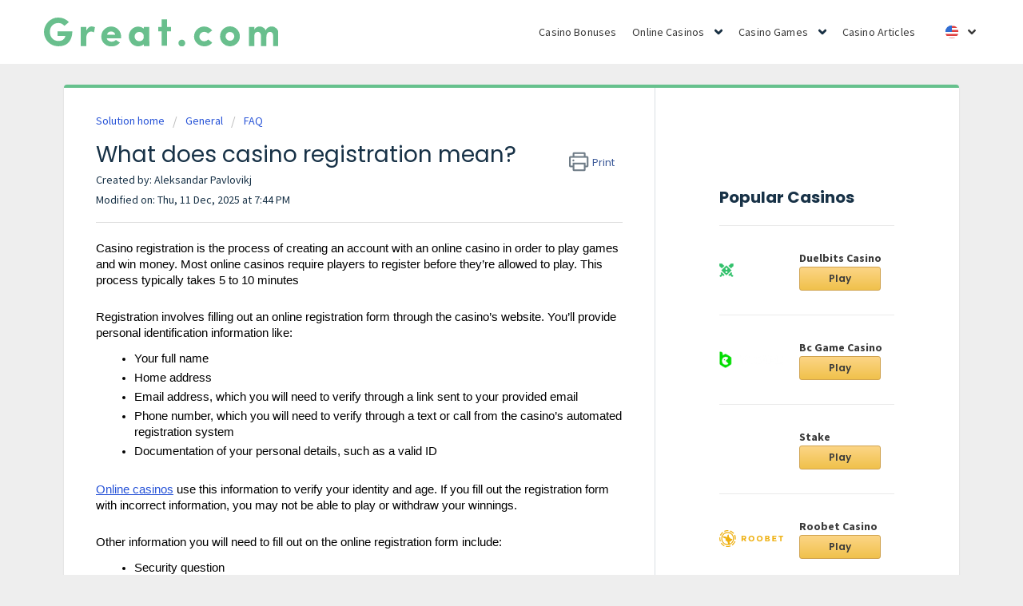

--- FILE ---
content_type: text/html; charset=utf-8
request_url: https://casinokb.great.com/support/solutions/articles/80000912726-what-does-casino-registration-mean-
body_size: 10497
content:
<!DOCTYPE html>
       
        <!--[if lt IE 7]><html class="no-js ie6 dew-dsm-theme " lang="en" dir="ltr" data-date-format="non_us"><![endif]-->       
        <!--[if IE 7]><html class="no-js ie7 dew-dsm-theme " lang="en" dir="ltr" data-date-format="non_us"><![endif]-->       
        <!--[if IE 8]><html class="no-js ie8 dew-dsm-theme " lang="en" dir="ltr" data-date-format="non_us"><![endif]-->       
        <!--[if IE 9]><html class="no-js ie9 dew-dsm-theme " lang="en" dir="ltr" data-date-format="non_us"><![endif]-->       
        <!--[if IE 10]><html class="no-js ie10 dew-dsm-theme " lang="en" dir="ltr" data-date-format="non_us"><![endif]-->       
        <!--[if (gt IE 10)|!(IE)]><!--><html class="no-js  dew-dsm-theme " lang="en" dir="ltr" data-date-format="non_us"><!--<![endif]-->
	<head>
		
		<!-- Title for the page -->
<title> 
  
  What does casino registration mean? 
  
</title>
<meta name="google-site-verification" content="CPTnNPpgmYYNdIvZmRfVgSboQw3_7P2ooDJbr-RQ8pA" />
<meta name="google-site-verification" content="R7ZAK9lhPMIlfneFutSpS8G96xqxMTRjFg5smc-azzU" />
<script type='text/javascript' defer="defer" src='//great.com/en-us/wp-content/themes/great-com/dist/scripts/freshdeskJs_fb54ee50.js' id='main-javascript-js'></script>
<!-- Google tag (gtag.js) -->
<script async src="https://www.googletagmanager.com/gtag/js?id=G-R6SCWRD4SJ"></script>
<script>
  window.dataLayer = window.dataLayer || [];
  function gtag(){dataLayer.push(arguments);}
  gtag('js', new Date());
  gtag('config', 'G-R6SCWRD4SJ');
</script>
<!-- Meta information -->

      <meta charset="utf-8" />
      <meta http-equiv="X-UA-Compatible" content="IE=edge,chrome=1" />
      <meta name="description" content= "" />
      <meta name="author" content= "Aleksandar Pavlovikj" />
       <meta property="og:title" content="What does casino registration mean?" />  <meta property="og:url" content="https://casinokb.great.com/support/solutions/articles/80000912726-what-does-casino-registration-mean-" />  <meta property="og:description" content=" Casino registration is the process of creating an account with an online casino in order to play games and win money. Most online casinos require players to register before they’re allowed to play. This process typically takes 5 to 10 minutes    ..." />  <meta property="og:image" content="/assets/misc/logo.png?702017" />  <meta property="og:site_name" content="Great Giving Ab" />  <meta property="og:type" content="article" />  <meta property="article:author" content="Aleksandar Pavlovikj" />  <meta name="twitter:title" content="What does casino registration mean?" />  <meta name="twitter:url" content="https://casinokb.great.com/support/solutions/articles/80000912726-what-does-casino-registration-mean-" />  <meta name="twitter:description" content=" Casino registration is the process of creating an account with an online casino in order to play games and win money. Most online casinos require players to register before they’re allowed to play. This process typically takes 5 to 10 minutes    ..." />  <meta name="twitter:image" content="/assets/misc/logo.png?702017" />  <meta name="twitter:card" content="summary" />  <link rel="canonical" href="https://casinokb.great.com/support/solutions/articles/80000912726-what-does-casino-registration-mean-" /> 

<!-- Responsive setting -->
<link rel="apple-touch-icon" href="/assets/misc/favicon.ico?702017" />
        <link rel="apple-touch-icon" sizes="72x72" href="/assets/misc/favicon.ico?702017" />
        <link rel="apple-touch-icon" sizes="114x114" href="/assets/misc/favicon.ico?702017" />
        <link rel="apple-touch-icon" sizes="144x144" href="/assets/misc/favicon.ico?702017" />
        <meta name="viewport" content="width=device-width, initial-scale=1.0, maximum-scale=5.0, user-scalable=yes" /> 
		
		<!-- Adding meta tag for CSRF token -->
		<meta name="csrf-param" content="authenticity_token" />
<meta name="csrf-token" content="PgrJzp8J/0KYBrImu3syJd+7uLfRgg/Rf3pwqi6vtPVNWxgr5xbwWIEdQ1/Nd+4zJefQTiXZNmgs03J7odtr3A==" />
		<!-- End meta tag for CSRF token -->
		
		<!-- Fav icon for portal -->
		<link rel='shortcut icon' href='/assets/misc/favicon.ico?702017' />

		<!-- Base stylesheet -->
 
		<link rel="stylesheet" media="print" href="https://euc-assets1.freshdesk.com/assets/cdn/portal_print-6e04b27f27ab27faab81f917d275d593fa892ce13150854024baaf983b3f4326.css" />
	  		<link rel="stylesheet" media="screen" href="https://euc-assets6.freshdesk.com/assets/cdn/falcon_portal_utils-a58414d6bc8bc6ca4d78f5b3f76522e4970de435e68a5a2fedcda0db58f21600.css" />	

		
		<!-- Theme stylesheet -->

		<link href="/support/theme.css?v=3&amp;d=1763331703" media="screen" rel="stylesheet" type="text/css">

		<!-- Google font url if present -->
		<link href='https://fonts.googleapis.com/css?family=Source+Sans+Pro:regular,italic,600,700,700italic|Poppins:regular,600,700' rel='stylesheet' type='text/css' nonce='g3t2C7dSa8Pi5kBKgVPoZw=='>

		<!-- Including default portal based script framework at the top -->
		<script src="https://euc-assets9.freshdesk.com/assets/cdn/portal_head_v2-d07ff5985065d4b2f2826fdbbaef7df41eb75e17b915635bf0413a6bc12fd7b7.js"></script>
		<!-- Including syntexhighlighter for portal -->
		<script src="https://euc-assets2.freshdesk.com/assets/cdn/prism-841b9ba9ca7f9e1bc3cdfdd4583524f65913717a3ab77714a45dd2921531a402.js"></script>

		

		<!-- Access portal settings information via javascript -->
		 <script type="text/javascript">     var portal = {"language":"en","name":"Great Giving Ab ","contact_info":"","current_page_name":"article_view","current_tab":"solutions","vault_service":{"url":"https://vault-service-eu.freshworks.com/data","max_try":2,"product_name":"fd"},"current_account_id":2018296,"preferences":{"bg_color":"#eeeeee","header_color":"#ffffff","help_center_color":"#f3f5f7","footer_color":"#183247","tab_color":"#ffffff","tab_hover_color":"#66c18d","btn_background":"#f3f5f7","btn_primary_background":"#02b875","baseFont":"Source Sans Pro","textColor":"#183247","headingsFont":"Poppins","headingsColor":"#183247","linkColor":"#183247","linkColorHover":"#2753d7","inputFocusRingColor":"#02b875","nonResponsive":"false"},"image_placeholders":{"spacer":"https://euc-assets8.freshdesk.com/assets/misc/spacer.gif","profile_thumb":"https://euc-assets2.freshdesk.com/assets/misc/profile_blank_thumb-4a7b26415585aebbd79863bd5497100b1ea52bab8df8db7a1aecae4da879fd96.jpg","profile_medium":"https://euc-assets4.freshdesk.com/assets/misc/profile_blank_medium-1dfbfbae68bb67de0258044a99f62e94144f1cc34efeea73e3fb85fe51bc1a2c.jpg"},"falcon_portal_theme":true,"current_object_id":80000912726};     var attachment_size = 20;     var blocked_extensions = "";     var allowed_extensions = "";     var store = { 
        ticket: {},
        portalLaunchParty: {} };    store.portalLaunchParty.ticketFragmentsEnabled = false;    store.pod = "eu-central-1";    store.region = "EU"; </script> 


			
	</head>
	<body>
            	
		
		
		<header class="header ">
    <div class="header__container">
        <div class="header__row">
            <a class="header__brand brand" href="https://great.com/">
                <img class="brand__img"
                     src="https://great.com/en-us/wp-content/uploads/sites/2/2020/04/Greatcom-logo-04.svg"
                     alt="Great.com"/>
            </a><!-- /.brand -->
            <div class="header__nav">
                <nav class="nav-primary navbar navbar-expand-lg navbar-light">
                    <div class="button-block">
                        <div class="button-menu">
                            <span class="line"></span>
                            <span class="line"></span>
                            <span class="line"></span>
                        </div>
                    </div>
                    <div class="menu-header">
                        <ul id="primary-menu" class="main-menu">
                            <li id="menu-item-911"
                                class="menu-item menu-item-type-post_type menu-item-object-page menu-item-911"><a
                                        title="Casino Bonuses"
                                        href="https://great.com/bonus/">Casino
                                    Bonuses</a></li>
                            <li id="menu-item-1046"
                                class="menu-item menu-item-type-post_type menu-item-object-page menu-item-has-children menu-item-1046 dropdown">
                                <a title="Online Casinos" href="https://great.com/online-casino/"
                                   data-toggle="dropdown" class="dropdown-toggle" aria-haspopup="true">Online Casinos
                                    <span class="caret"><svg xmlns="http://www.w3.org/2000/svg" viewBox="0 0 320 512"><path
                                                    fill="currentColor"
                                                    d="M143 352.3L7 216.3c-9.4-9.4-9.4-24.6 0-33.9l22.6-22.6c9.4-9.4 24.6-9.4 33.9 0l96.4 96.4 96.4-96.4c9.4-9.4 24.6-9.4 33.9 0l22.6 22.6c9.4 9.4 9.4 24.6 0 33.9l-136 136c-9.2 9.4-24.4 9.4-33.8 0z"></path></svg></span></a>
                                <ul role="menu" class=" dropdown-menu">
                                    <li id="menu-item-2335"
                                        class="menu-item menu-item-type-post_type menu-item-object-casino menu-item-2335">
                                        <a title="Duelbits"
                                           href="https://great.com/online-casino/duelbits-casino/">Duelbits</a>
                                    </li>
                                    <li id="menu-item-2336"
                                        class="menu-item menu-item-type-post_type menu-item-object-casino menu-item-2336">
                                        <a title="Bc Game"
                                           href="https://great.com/online-casino/bc-game-casino/">Bc Game</a>
                                    </li>
                                    <li id="menu-item-1049"
                                        class="menu-item menu-item-type-post_type menu-item-object-casino menu-item-1049">
                                        <a title="Stake"
                                           href="https://great.com/online-casino/stake/">Stake
                                            </a></li>
                                    <li id="menu-item-2337"
                                        class="menu-item menu-item-type-post_type menu-item-object-casino menu-item-2337">
                                        <a title="Roobet Casino"
                                           href="https://great.com/online-casino/roobet-casino/">Roobet Casino</a></li>
                                    <li id="menu-item-1051"
                                        class="menu-item menu-item-type-post_type menu-item-object-casino menu-item-1051">
                                        <a title="7bitcasino"
                                           href="https://great.com/online-casino/7bitcasino/">7bitcasino</a>
                                    </li>
                                </ul>
                            </li>
                            <li id="menu-item-905"
                                class="menu-item menu-item-type-custom menu-item-object-custom menu-item-has-children menu-item-905 dropdown">
                                <a title="Casino Games" href="#" data-toggle="dropdown" class="dropdown-toggle"
                                   aria-haspopup="true">Casino Games <span class="caret"><svg
                                                xmlns="http://www.w3.org/2000/svg" viewBox="0 0 320 512"><path
                                                    fill="currentColor"
                                                    d="M143 352.3L7 216.3c-9.4-9.4-9.4-24.6 0-33.9l22.6-22.6c9.4-9.4 24.6-9.4 33.9 0l96.4 96.4 96.4-96.4c9.4-9.4 24.6-9.4 33.9 0l22.6 22.6c9.4 9.4 9.4 24.6 0 33.9l-136 136c-9.2 9.4-24.4 9.4-33.8 0z"></path></svg></span></a>
                                <ul role="menu" class=" dropdown-menu">
                                    <li id="menu-item-1052"
                                        class="menu-item menu-item-type-post_type menu-item-object-page menu-item-1052">
                                        <a title="Slots" href="https://great.com/slots/">Slots</a></li>
                                    <li id="menu-item-1974"
                                        class="menu-item menu-item-type-post_type menu-item-object-page menu-item-1974">
                                        <a title="Blackjack" href="https://great.com/blackjack/">Blackjack</a>
                                    </li>
                                    <li id="menu-item-1055"
                                        class="menu-item menu-item-type-post_type menu-item-object-page menu-item-1055">
                                        <a title="Roulette" href="https://great.com/roulette/">Roulette</a></li>
                                    <li id="menu-item-1423"
                                        class="menu-item menu-item-type-post_type menu-item-object-page menu-item-1423">
                                        <a title="Poker" href="https://great.com/poker/">Poker</a></li>
                                    <li id="menu-item-1424"
                                        class="menu-item menu-item-type-post_type menu-item-object-page menu-item-1424">
                                        <a title="Sports Betting" href="https://great.com/sports-betting/">Sports
                                            Betting</a></li>
                                </ul>
                            </li>
                            <li id="menu-item-1056"
                                class="menu-item menu-item-type-post_type menu-item-object-page menu-item-1056"><a
                                        title="Casino Articles"
                                        href="https://great.com/">Casino Articles</a>
                            </li>
                        </ul>
                    </div>
                </nav><!-- .nav-primary -->
                <nav class="header__switcher">
                    <div class="menu-locale-container">
                        <ul id="locale-menu" class="locale-switcher locale-switcher--header">
                            <li id="menu-item-1127"
                                class="us title menu-item menu-item-type-custom menu-item-object-custom current-menu-ancestor current-menu-parent menu-item-has-children menu-item-1127 dropdown">
                                <a title="International" href="#" data-toggle="dropdown" class="dropdown-toggle"
                                   aria-haspopup="true">International<span class="caret"><svg xmlns="http://www.w3.org/2000/svg"
                                                                                      viewBox="0 0 320 512"><path
                                                    fill="currentColor"
                                                    d="M143 352.3L7 216.3c-9.4-9.4-9.4-24.6 0-33.9l22.6-22.6c9.4-9.4 24.6-9.4 33.9 0l96.4 96.4 96.4-96.4c9.4-9.4 24.6-9.4 33.9 0l22.6 22.6c9.4 9.4 9.4 24.6 0 33.9l-136 136c-9.2 9.4-24.4 9.4-33.8 0z"></path></svg></span></a>
                                <ul role="menu" class=" dropdown-menu">
                                    <li id="menu-item-1129"
                                        class="int menu-item menu-item-type-custom menu-item-object-custom menu-item-1129">
                                        <a title="International" href="https://great.com/">International</a></li>
                                    <li id="menu-item-1130"
                                        class="sv menu-item menu-item-type-custom menu-item-object-custom menu-item-1130">
                                        <a title="Sverige" href="https://great.com/sv-se/">Sverige</a></li>
                                    <li id="menu-item-1128"
                                        class="uk menu-item menu-item-type-custom menu-item-object-custom current-menu-item current_page_item menu-item-home menu-item-1128 active">
                                        <a title="UK" href="https://great.com/uk/">UK</a></li>
                                </ul>
                            </li>
                        </ul>
                    </div>
                </nav>
            </div>
        </div>
        <!-- /.header__row -->
    </div>
    <!-- /.header__container -->
</header><!-- .banner -->
<div class="page">
	
	
	<!-- Search and page links for the page -->
	

	<!-- Notification Messages -->
	 <div class="alert alert-with-close notice hide" id="noticeajax"></div> 

	
	<div class="c-wrapper">		
		<section class="main content rounded-6 min-height-on-desktop fc-article-show" id="article-show-80000912726">
    <div class="breadcrumb">
        <a href="/support/solutions"> Solution home </a>
        <a href="/support/solutions/80000397609">General</a>
        <a href="/support/solutions/folders/80000645837">FAQ</a>
    </div>
    <b class="page-stamp page-stamp-article">
        <b class="icon-page-article"></b>
    </b>

    <h1 class="heading">What does casino registration mean?
        <a href="javascript:print();"
           class="solution-print--icon print--remove"
           title="Print this Article"
           arial-role="link"
           arial-label="Print this Article"
        >
            <span class="icon-print"></span>
            <span class="text-print">Print</span>
        </a>
        </h2>
        
        <div> Created by: Aleksandar Pavlovikj</div>
        
        <p>Modified on: Thu, 11 Dec, 2025 at  7:44 PM</p>
        <hr/>
        

        <article class="article-body" id="article-body" rel="image-enlarge">
            <p dir="ltr" style="line-height: 1.38; margin-bottom: 0pt;"><span style="font-size: 11pt; font-family: Arial; color: rgb(0, 0, 0); font-weight: 400;">Casino registration is the process of creating an account with an online casino in order to play games and win money. Most online casinos require players to register before they’re allowed to play. This process typically takes 5 to 10 minutes</span></p><p><br></p><p dir="ltr" style="line-height: 1.38; margin-bottom: 0pt;"><span style="font-size: 11pt; font-family: Arial; color: rgb(0, 0, 0); font-weight: 400;">Registration involves filling out an online registration form through the casino’s website. You’ll provide personal identification information like:</span></p><ul style="margin-bottom: 0px; padding-inline-start: 48px;"><li dir="ltr" style="list-style-type: disc; font-size: 11pt; font-family: Arial; color: rgb(0, 0, 0); font-weight: 400;"><p dir="ltr" style="line-height: 1.38; margin-bottom: 0pt;"><span style="font-size: 11pt; font-family: Arial; color: rgb(0, 0, 0); font-weight: 400;">Your full name</span></p></li><li dir="ltr" style="list-style-type: disc; font-size: 11pt; font-family: Arial; color: rgb(0, 0, 0); font-weight: 400;"><p dir="ltr" style="line-height: 1.38; margin-bottom: 0pt;"><span style="font-size: 11pt; font-family: Arial; color: rgb(0, 0, 0); font-weight: 400;">Home address</span></p></li><li dir="ltr" style="list-style-type: disc; font-size: 11pt; font-family: Arial; color: rgb(0, 0, 0); font-weight: 400;"><p dir="ltr" style="line-height: 1.38; margin-bottom: 0pt;"><span style="font-size: 11pt; font-family: Arial; color: rgb(0, 0, 0); font-weight: 400;">Email address, which you will need to verify through a link sent to your provided email</span></p></li><li dir="ltr" style="list-style-type: disc; font-size: 11pt; font-family: Arial; color: rgb(0, 0, 0); font-weight: 400;"><p dir="ltr" style="line-height: 1.38; margin-bottom: 0pt;"><span style="font-size: 11pt; font-family: Arial; color: rgb(0, 0, 0); font-weight: 400;">Phone number, which you will need to verify through a text or call from the casino’s automated registration system</span></p></li><li dir="ltr" style="list-style-type: disc; font-size: 11pt; font-family: Arial; color: rgb(0, 0, 0); font-weight: 400;"><p dir="ltr" style="line-height: 1.38; margin-bottom: 0pt;"><span style="font-size: 11pt; font-family: Arial; color: rgb(0, 0, 0); font-weight: 400;">Documentation of your personal details, such as a valid ID</span></p></li></ul><p dir="ltr" style="line-height: 1.38; margin-bottom: 0pt;"><span dir="ltr" style="font-size: 11pt; font-family: Arial; color: rgb(0, 0, 0); font-weight: 400;">&nbsp;</span></p><p dir="ltr" style="line-height: 1.38; margin-bottom: 0pt;"><span dir="ltr" style="font-size: 11pt; font-family: Arial; color: rgb(0, 0, 0); font-weight: 400;"><a href="https://great.com/online-casino/">Online casinos</a> use this information to verify your identity and age. If you fill out the registration form with incorrect information, you may not be able to play or withdraw your winnings.&nbsp;</span></p><p><br></p><p dir="ltr" style="line-height: 1.38; margin-bottom: 0pt;"><span style="font-size: 11pt; font-family: Arial; color: rgb(0, 0, 0); font-weight: 400;">Other information you will need to fill out on the online registration form include:</span></p><ul style="margin-bottom: 0px; padding-inline-start: 48px;"><li dir="ltr" style="list-style-type: disc; font-size: 11pt; font-family: Arial; color: rgb(0, 0, 0); font-weight: 400;"><p dir="ltr" style="line-height: 1.38; margin-bottom: 0pt;"><span style="font-size: 11pt; font-family: Arial; color: rgb(0, 0, 0); font-weight: 400;">Security question</span></p></li><li dir="ltr" style="list-style-type: disc; font-size: 11pt; font-family: Arial; color: rgb(0, 0, 0); font-weight: 400;"><p dir="ltr" style="line-height: 1.38; margin-bottom: 0pt;"><span style="font-size: 11pt; font-family: Arial; color: rgb(0, 0, 0); font-weight: 400;">Unique username and password</span></p></li><li dir="ltr" style="list-style-type: disc; font-size: 11pt; font-family: Arial; color: rgb(0, 0, 0); font-weight: 400;"><p dir="ltr" style="line-height: 1.38; margin-bottom: 0pt;"><span style="font-size: 11pt; font-family: Arial; color: rgb(0, 0, 0); font-weight: 400;">PIN number, in some cases</span></p></li><li dir="ltr" style="list-style-type: disc; font-size: 11pt; font-family: Arial; color: rgb(0, 0, 0); font-weight: 400;"><p dir="ltr" style="line-height: 1.38; margin-bottom: 0pt;"><span style="font-size: 11pt; font-family: Arial; color: rgb(0, 0, 0); font-weight: 400;">Your betting currency</span></p></li><li dir="ltr" style="list-style-type: disc; font-size: 11pt; font-family: Arial; color: rgb(0, 0, 0); font-weight: 400;"><p dir="ltr" style="line-height: 1.38; margin-bottom: 0pt;"><span style="font-size: 11pt; font-family: Arial; color: rgb(0, 0, 0); font-weight: 400;">Your preferred payment option</span></p></li></ul><p dir="ltr" style="line-height: 1.38; margin-bottom: 0pt;"><span dir="ltr" style="font-size: 11pt; font-family: Arial; color: rgb(0, 0, 0); font-weight: 400;">&nbsp;</span></p><p dir="ltr" style="line-height: 1.38; margin-bottom: 0pt;"><span dir="ltr" style="font-size: 11pt; font-family: Arial; color: rgb(0, 0, 0); font-weight: 400;">The security information and login credentials help secure your account and protect your winnings.</span><span style="font-size: 11pt; font-family: Arial; color: rgb(0, 0, 0); font-weight: 400;"><br><br></span></p><p dir="ltr" style="line-height: 1.38; margin-bottom: 0pt;"><span style="font-size: 11pt; font-family: Arial; color: rgb(0, 0, 0); font-weight: 400;">If you do not want to register with an online casino, you will only be able to play the practice or fun play mode. This mode does not involve depositing, winning, or withdrawing real money. If you want to play to win, you must register with the online casino.</span></p>
        </article>

        <hr/>
        

        <div id="article-author">  <div class="user-pic-thumb image-lazy-load "> <div class="thumb avatar-text circle text-center bg-6"> A  </div> </div> <span class="muted">Aleksandar is the author of this solution article.</span></div><p class="article-vote" id="voting-container" 
											data-user-id="" 
											data-article-id="80000912726"
											data-language="en">
										Did you find it helpful?<span data-href="/support/solutions/articles/80000912726/thumbs_up" class="vote-up a-link" id="article_thumbs_up" 
									data-remote="true" data-method="put" data-update="#voting-container" 
									data-user-id=""
									data-article-id="80000912726"
									data-language="en"
									data-update-with-message="Glad we could be helpful. Thanks for the feedback.">
								Yes</span><span class="vote-down-container"><span data-href="/support/solutions/articles/80000912726/thumbs_down" class="vote-down a-link" id="article_thumbs_down" 
									data-remote="true" data-method="put" data-update="#vote-feedback-form" 
									data-user-id=""
									data-article-id="80000912726"
									data-language="en"
									data-hide-dom="#voting-container" data-show-dom="#vote-feedback-container">
								No</span></span></p><a class="hide a-link" id="vote-feedback-form-link" data-hide-dom="#vote-feedback-form-link" data-show-dom="#vote-feedback-container">Send feedback</a><div id="vote-feedback-container"class="hide vote-feedback">	<div class="lead">Sorry we couldn't be helpful. Help us improve this article with your feedback.</div>	<div id="vote-feedback-form">		<div class="sloading loading-small loading-block"></div>	</div></div>

</section>
<section class="sidebar content rounded-6 fc-related-articles">
    <div class="widget social-platforms">
        <div id="related_articles"><div class="cs-g-c"><section class="article-list"><h3 class="list-lead">Related Articles</h3><ul rel="remote" 
			data-remote-url="/support/search/articles/80000912726/related_articles?container=related_articles&limit=10" 
			id="related-article-list"></ul></section></div></div>
    </div>
    <div class="widget social-platforms">
        <h3 class="border-bottom">Popular Casinos</h3>
        <div class="post-item post-item--center">
            <div class="post-item__logo">
                <a href="https://great.com/online-casino/duelbits-casino/">
                    <img width="300" height="112"
                         src="https://great.com/wp-content/uploads/2025/06/13062025_1749835985_9366.png"
                         alt=""
                    >
                </a>
            </div>
            <div class="post-item__info">
                <h4>
                    <a href="https://great.com/online-casino/duelbits-casino/">
                        Duelbits Casino </a>
                </h4>
                <a class="btn-cta" target="_blank"
                   href="https://great.com/visit/duelbits-casino/" rel="nofollow">
                    Play </a>
            </div>
        </div>
        <div class="post-item post-item--center">
            <div class="post-item__logo">
                <a href="https://great.com/online-casino/bc-game-casino/">
                    <img width="300" height="112"
                         src="https://great.com/wp-content/uploads/2025/06/13062025_1749835470_9250.png"
                         alt="" loading="lazy"
                    >
                </a>
            </div>
            <div class="post-item__info">
                <h4>
                    <a href="https://great.com/online-casino/bc-game-casino/">
                        Bc Game Casino </a>
                </h4>
                <a class="btn-cta" target="_blank"
                   href="https://great.com/visit/bc-game-casino/" rel="nofollow">
                    Play </a>
            </div>
        </div>
        <div class="post-item post-item--center">
            <div class="post-item__logo">
                <a href="https://great.com/online-casino/stake/">
                    <img width="215" height="80"
                         src="https://great.com/wp-content/uploads/2025/06/13062025_1749835472_8710.png"
                         alt="SugarHouse" loading="lazy"
                    >
                </a>
            </div>
            <div class="post-item__info">
                <h4>
                    <a href="https://great.com/online-casino/stake/">
                        Stake </a>
                </h4>
                <a class="btn-cta" target="_blank"
                   href="https://great.com/visit/stake/" rel="nofollow">
                    Play </a>
            </div>
        </div>
        <div class="post-item post-item--center">
            <div class="post-item__logo">
                <a href="https://great.com/online-casino/roobet-casino/">
                    <img width="300" height="112"
                         src="https://great.com/wp-content/uploads/2025/06/13062025_1749836007_1834.png"
                         alt="" loading="lazy"
                    >
                </a>
            </div>
            <div class="post-item__info">
                <h4>
                    <a href="https://great.com/online-casino/roobet-casino/">
                        Roobet Casino </a>
                </h4>
                <a class="btn-cta" target="_blank"
                   href="https://great.com/visit/roobet-casino/" rel="nofollow">
                    Play </a>
            </div>
        </div>
        <div class="post-item post-item--center">
            <div class="post-item__logo">
                <a href="https://great.com/online-casino/7bitcasino/">
                    <img width="215" height="80"
                         src="https://great.com/wp-content/uploads/2025/06/13062025_1749836019_5916.png"
                         alt="" loading="lazy"
                    >
                </a>
            </div>
            <div class="post-item__info">
                <h4>
                    <a href="https://great.com/online-casino/7bitcasino/">
                        7bitcasino  </a>
                </h4>
                <a class="btn-cta" target="_blank"
                   href="https://great.com/visit/7bitcasino/" rel="nofollow">
                    Play </a>
            </div>
        </div>
    </div>
    <div class="widget popular-articles">
        <h3 class="border-bottom">Popular articles</h3>
        <div class="post-slider slick-initialized slick-slider">
            <div class="slick-list draggable">
                <div class="slick-track" style="opacity: 1; width: 290px; transform: translate3d(0px, 0px, 0px);">
                    <div class="slick-slide slick-current slick-active" data-slick-index="0" aria-hidden="false"
                         style="width: 290px;">
                        <div>
                            <div class="post-slider__slide" style="width: 100%; display: inline-block;">
                                <a href="https://great.com/slots/" class="post-item" tabindex="0">
                                    <div class="post-item__content">
                                        <h4>Ultimate Slots Guide</h4>
                                    </div>
                                </a>
                                <a href="https://great.com/blackjack/" class="post-item" tabindex="0">
                                    <div class="post-item__content">
                                        <h4>Ultimate Blackjack Guide</h4>
                                    </div>
                                </a>
                                <a href="https://great.com/roulette/" class="post-item" tabindex="0">
                                    <div class="post-item__content">
                                        <h4>Ultimate Roulette Guide</h4>
                                    </div>
                                </a>
                                <a href="https://great.com/poker/" class="post-item" tabindex="0">
                                    <div class="post-item__content">
                                        <h4>Ultimate Poker Guide</h4>
                                    </div>
                                </a>
                                <a href="https://great.com/sports-betting/" class="post-item" tabindex="0">
                                    <div class="post-item__content">
                                        <h4>Ultimate Sports Betting Guide</h4>
                                    </div>
                                </a>
                            </div>
                        </div>
                    </div>
                </div>
            </div>
        </div>
    </div>
</section>

	</div>
	

	

</div>
<footer id="footer-container" class="site-footer" role="contentinfo">
    <div class="site-footer__block">
        <div class="site-footer__main center">
            <div class="site-footer-links">
                <ul class="site-footer-links__col">
                    <li><p>Best Casinos</p></li>
                    <li>
                        <a href="https://great.com/online-casino/duelbits-casino/" target="_self">
                            Duelbits </a>
                    </li>
                    <li>
                        <a href="https://great.com/online-casino/bc-game-casino/" target="_self">
                            Bc Game </a>
                    </li>
                    <li>
                        <a href="https://great.com/online-casino/stake/" target="_self">
                            Stake</a>
                    </li>
                    <li>
                        <a href="https://great.com/online-casino/roobet-casino/" target="_self">
                            Roobet</a>
                    </li>
                    <li>
                        <a href="https://great.com/online-casino/7bitcasino/" target="_self">
                            7bitcasino</a>
                    </li>
                    <li>
                        <a href="https://great.com/online-casino/" target="_self">
                            List of All Online Casinos </a>
                    </li>
                </ul>
                <ul class="site-footer-links__col">
                    <li><p>Popular Casino Articles </p></li>
                    <li>
                        <a href="https://great.com/gambling/slot-for-beginners/" target="_self">
                            Slots for Beginners </a>
                    </li>
                    <li>
                        <a href="https://great.com/gambling/blackjack-for-beginners/" target="_self">
                            Blackjack for Beginners </a>
                    </li>
                    <li>
                        <a href="https://great.com/gambling/what-are-the-nj-online-casino-deposit-and-withdrawal-options/"
                           target="_self">
                            Deposit & Withdrawal NJ Online Casino </a>
                    </li>
                    <li>
                        <a href="https://great.com/gambling/what-to-know-before-playing-at-ocean-resort-casino-online/"
                           target="_self">
                            Playing at Ocean Resort NJ Online Casino </a>
                    </li>
                </ul>
                <ul class="site-footer-links__col">
                    <li><p>Great.com</p></li>
                    <li>
                        <a href="https://great.com/about/" target="_self">
                            About </a>
                    </li>
                </ul>
            </div>
        </div>

        <div class="site-footer__media media">
            <div class="site-footer__images">
                <img width="108" height="53"
                     src="https://great.com/en-us/wp-content/uploads/sites/2/2020/03/img3.svg"
                     class="attachment-full size-full" alt="licensed and regulated" loading="lazy"/>
                <img width="60" height="60" src="https://great.com/en-us/wp-content/uploads/sites/2/2020/03/img2.svg"
                     class="attachment-full size-full" alt="21+"/>
                <img width="152" height="54"
                     src="https://great.com/en-us/wp-content/uploads/sites/2/2020/03/img1.svg"
                     class="attachment-full size-full" alt="800-GAMBLER" loading="lazy"/></div>
            <div class="site-footer__socials socials">
            </div>

            <div class="site-footer__right">
                <div class="site-footer__copyright">
                    <p>2025&nbsp;Great.com&nbsp;</p>
                </div>
                <nav class="site-footer__nav footer__switcher">
                    <div class="menu-locale-container">
                        <ul id="locale-menu" class="locale-switcher locale-switcher--footer">
                            <li class="us title menu-item menu-item-type-custom menu-item-object-custom current-menu-ancestor current-menu-parent menu-item-has-children menu-item-1127 dropdown">
                                <a title="International" href="#" data-toggle="dropdown" class="dropdown-toggle"
                                   aria-haspopup="true">International<span class="caret"><svg xmlns="http://www.w3.org/2000/svg"
                                                                                      viewBox="0 0 320 512"><path
                                                    fill="currentColor"
                                                    d="M143 352.3L7 216.3c-9.4-9.4-9.4-24.6 0-33.9l22.6-22.6c9.4-9.4 24.6-9.4 33.9 0l96.4 96.4 96.4-96.4c9.4-9.4 24.6-9.4 33.9 0l22.6 22.6c9.4 9.4 9.4 24.6 0 33.9l-136 136c-9.2 9.4-24.4 9.4-33.8 0z"></path></svg></span></a>
                                <ul role="menu" class=" dropdown-menu">
                                    <li class="int menu-item menu-item-type-custom menu-item-object-custom menu-item-1129">
                                        <a title="International" href="https://great.com/">International</a></li>
                                    <li class="sv menu-item menu-item-type-custom menu-item-object-custom menu-item-1130">
                                        <a title="Sverige" href="https://great.com/sv-se/">Sverige</a></li>
                                    <li class="uk menu-item menu-item-type-custom menu-item-object-custom current-menu-item current_page_item menu-item-home menu-item-1128 active">
                                        <a title="UK" href="https://great.com/uk/">UK</a></li>
                                </ul>
                            </li>
                        </ul>
                    </div>
                </nav>
            </div>
        </div>
    </div>
</footer>




			<script src="https://euc-assets2.freshdesk.com/assets/cdn/portal_bottom-0fe88ce7f44d512c644a48fda3390ae66247caeea647e04d017015099f25db87.js"></script>

		<script src="https://euc-assets9.freshdesk.com/assets/cdn/redactor-642f8cbfacb4c2762350a557838bbfaadec878d0d24e9a0d8dfe90b2533f0e5d.js"></script> 
		<script src="https://euc-assets1.freshdesk.com/assets/cdn/lang/en-4a75f878b88f0e355c2d9c4c8856e16e0e8e74807c9787aaba7ef13f18c8d691.js"></script>
		<!-- for i18n-js translations -->
  		<script src="https://euc-assets7.freshdesk.com/assets/cdn/i18n/portal/en-7dc3290616af9ea64cf8f4a01e81b2013d3f08333acedba4871235237937ee05.js"></script>
		<!-- Including default portal based script at the bottom -->
		<script nonce="g3t2C7dSa8Pi5kBKgVPoZw==">
//<![CDATA[
	
	jQuery(document).ready(function() {
					
		// Setting the locale for moment js
		moment.lang('en');

		var validation_meassages = {"required":"This field is required.","remote":"Please fix this field.","email":"Please enter a valid email address.","url":"Please enter a valid URL.","date":"Please enter a valid date.","dateISO":"Please enter a valid date ( ISO ).","number":"Please enter a valid number.","digits":"Please enter only digits.","creditcard":"Please enter a valid credit card number.","equalTo":"Please enter the same value again.","two_decimal_place_warning":"Value cannot have more than 2 decimal digits","select2_minimum_limit":"Please type %{char_count} or more letters","select2_maximum_limit":"You can only select %{limit} %{container}","maxlength":"Please enter no more than {0} characters.","minlength":"Please enter at least {0} characters.","rangelength":"Please enter a value between {0} and {1} characters long.","range":"Please enter a value between {0} and {1}.","max":"Please enter a value less than or equal to {0}.","min":"Please enter a value greater than or equal to {0}.","select2_maximum_limit_jq":"You can only select {0} {1}","facebook_limit_exceed":"Your Facebook reply was over 8000 characters. You'll have to be more clever.","messenger_limit_exceeded":"Oops! You have exceeded Messenger Platform's character limit. Please modify your response.","not_equal_to":"This element should not be equal to","email_address_invalid":"One or more email addresses are invalid.","twitter_limit_exceed":"Oops! You have exceeded Twitter's character limit. You'll have to modify your response.","password_does_not_match":"The passwords don't match. Please try again.","valid_hours":"Please enter a valid hours.","reply_limit_exceed":"Your reply was over 2000 characters. You'll have to be more clever.","url_format":"Invalid URL format","url_without_slash":"Please enter a valid URL without '/'","link_back_url":"Please enter a valid linkback URL","requester_validation":"Please enter a valid requester details or <a href=\"#\" id=\"add_requester_btn_proxy\">add new requester.</a>","agent_validation":"Please enter valid agent details","email_or_phone":"Please enter a Email or Phone Number","upload_mb_limit":"Upload exceeds the available 15MB limit","invalid_image":"Invalid image format","atleast_one_role":"At least one role is required for the agent","invalid_time":"Invalid time.","remote_fail":"Remote validation failed","trim_spaces":"Auto trim of leading & trailing whitespace","hex_color_invalid":"Please enter a valid hex color value.","name_duplication":"The name already exists.","invalid_value":"Invalid value","invalid_regex":"Invalid Regular Expression","same_folder":"Cannot move to the same folder.","maxlength_255":"Please enter less than 255 characters","decimal_digit_valid":"Value cannot have more than 2 decimal digits","atleast_one_field":"Please fill at least {0} of these fields.","atleast_one_portal":"Select atleast one portal.","custom_header":"Please type custom header in the format -  header : value","same_password":"Should be same as Password","select2_no_match":"No matching %{container} found","integration_no_match":"no matching data...","time":"Please enter a valid time","valid_contact":"Please add a valid contact","field_invalid":"This field is invalid","select_atleast_one":"Select at least one option.","ember_method_name_reserved":"This name is reserved and cannot be used. Please choose a different name."}	

		jQuery.extend(jQuery.validator.messages, validation_meassages );


		jQuery(".call_duration").each(function () {
			var format,time;
			if (jQuery(this).data("time") === undefined) { return; }
			if(jQuery(this).hasClass('freshcaller')){ return; }
			time = jQuery(this).data("time");
			if (time>=3600) {
			 format = "hh:mm:ss";
			} else {
				format = "mm:ss";
			}
			jQuery(this).html(time.toTime(format));
		});
	});

	// Shortcuts variables
	var Shortcuts = {"global":{"help":"?","save":"mod+return","cancel":"esc","search":"/","status_dialog":"mod+alt+return","save_cuctomization":"mod+shift+s"},"app_nav":{"dashboard":"g d","tickets":"g t","social":"g e","solutions":"g s","forums":"g f","customers":"g c","reports":"g r","admin":"g a","ticket_new":"g n","compose_email":"g m"},"pagination":{"previous":"alt+left","next":"alt+right","alt_previous":"j","alt_next":"k"},"ticket_list":{"ticket_show":"return","select":"x","select_all":"shift+x","search_view":"v","show_description":"space","unwatch":"w","delete":"#","pickup":"@","spam":"!","close":"~","silent_close":"alt+shift+`","undo":"z","reply":"r","forward":"f","add_note":"n","scenario":"s"},"ticket_detail":{"toggle_watcher":"w","reply":"r","forward":"f","add_note":"n","close":"~","silent_close":"alt+shift+`","add_time":"m","spam":"!","delete":"#","show_activities_toggle":"}","properties":"p","expand":"]","undo":"z","select_watcher":"shift+w","go_to_next":["j","down"],"go_to_previous":["k","up"],"scenario":"s","pickup":"@","collaboration":"d"},"social_stream":{"search":"s","go_to_next":["j","down"],"go_to_previous":["k","up"],"open_stream":["space","return"],"close":"esc","reply":"r","retweet":"shift+r"},"portal_customizations":{"preview":"mod+shift+p"},"discussions":{"toggle_following":"w","add_follower":"shift+w","reply_topic":"r"}};
	
	// Date formats
	var DATE_FORMATS = {"non_us":{"moment_date_with_week":"ddd, D MMM, YYYY","datepicker":"d M, yy","datepicker_escaped":"d M yy","datepicker_full_date":"D, d M, yy","mediumDate":"d MMM, yyyy"},"us":{"moment_date_with_week":"ddd, MMM D, YYYY","datepicker":"M d, yy","datepicker_escaped":"M d yy","datepicker_full_date":"D, M d, yy","mediumDate":"MMM d, yyyy"}};

	var lang = { 
		loadingText: "Please Wait...",
		viewAllTickets: "View all tickets"
	};


//]]>
</script> 

		

		<img src='/support/solutions/articles/80000912726-what-does-casino-registration-mean-/hit' alt='Article views count' aria-hidden='true'/>
		<script type="text/javascript">
     		I18n.defaultLocale = "en";
     		I18n.locale = "en";
		</script>
			
    	


		<!-- Include dynamic input field script for signup and profile pages (Mint theme) -->

	</body>
</html>


--- FILE ---
content_type: text/css; charset=utf-8
request_url: https://casinokb.great.com/support/theme.css?v=3&d=1763331703
body_size: 29873
content:
.clearfix{*zoom:1}.clearfix:before,.clearfix:after{display:table;content:""}.clearfix:after{clear:both}.hide-text{font:0/0 a;color:transparent;text-shadow:none;background-color:transparent;border:0}input,select,textarea{font-family:Source Sans Pro,Helvetica,Arial,sans-serif;color:#183247}p{margin:0 0 10.9375px}p small{font-size:12px;color:#6f7c87}p big{font-size:inherit}.ui-widget,.ui-widget input,.ui-widget select,.ui-widget textarea,.ui-widget button{font-family:Source Sans Pro,Helvetica,Arial,sans-serif}.lead,.lead-small,.list-lead{line-height:28.4375px;font-size:18px;font-weight:200;color:inherit;font-family:Poppins,Helvetica,sans-serif}.lead b,.lead-small b,.list-lead b{font-weight:500}.links-inherit a,.list-lead a{font-size:16px;font-weight:600;letter-spacing:0.2px;font-family:Poppins,Helvetica,sans-serif;color:#183247}.links-inherit a:hover,.list-lead a:hover{color:#0b1721}.lead-small{font-size:13px}.list-lead{margin:10px 0}.no-results{color:#ccc;font-size:14px}.heading{font-family:Poppins,Helvetica,sans-serif;font-weight:normal;color:#183247}.light{font-weight:400}h1,h2,h3,h4,h5,h6{margin:0;text-rendering:optimizelegibility}h1 small,h2 small,h3 small,h4 small,h5 small,h6 small{font-weight:normal;color:#6f7c87}h1{font-size:28px;line-height:43.75px}h1 small{font-size:18px}h2{font-size:24px;line-height:26px}h2 small{font-size:16px}h3{font-size:20px;line-height:30.625px}h3 small{font-size:14px}h4,h5,h6{line-height:21.875px}h4{font-size:14px}h4 small{font-size:12px}h5{font-size:12px}h6{font-size:11px;color:#6f7c87;text-transform:uppercase}strong,b{font-weight:700}.page-header{padding-bottom:20.875px;margin:21.875px 0;border-bottom:1px solid #dcdcdc}.page-header h1{line-height:1}.intro{font-weight:200;margin-top:-6px;margin-bottom:0;font-size:14px;line-height:20px;color:#6f7c87}ul,ol{padding:0;margin:5px 0 5px 22px}ul ul,ul ol,ol ol,ol ul{margin-bottom:0}ul{list-style:disc}ol{list-style:decimal}li{line-height:21.875px}ul.unstyled,ol.unstyled{margin-left:0;list-style:none}ul.unstyled li,ol.unstyled li{padding:10px 4px;border-bottom:1px solid #DADFE3}ul.unstyled li a,ol.unstyled li a{font-size:14px;line-height:1.54;color:#183247;font-weight:600}ul.unstyled li a:hover,ol.unstyled li a:hover{color:#2753d7}.profile-edit-form.unstyled li{border-bottom:0;margin:0}dl{margin-bottom:21.875px}dt,dd{line-height:21.875px}dt{font-weight:bold;line-height:20.875px}dd{margin-left:10.9375px}.dl-horizontal dt{float:left;width:120px;clear:left;text-align:right;overflow:hidden;text-overflow:ellipsis;white-space:nowrap}.dl-horizontal dd{margin-left:130px}hr{margin:16.82692px 0;border:0;border-top:1px solid #dcdcdc;border-bottom:1px solid #fff}strong,.strong{font-weight:bold}em{font-style:italic}.muted{color:#6f7c87}abbr[title]{cursor:help;border-bottom:1px dotted #6f7c87}abbr.initialism{font-size:90%;text-transform:uppercase}blockquote{padding:0 0 0 15px;margin:0 0 21.875px;border-left:5px solid #dcdcdc}q:before,q:after,blockquote:before,blockquote:after{content:""}address{display:block;margin-bottom:21.875px;font-style:normal;line-height:21.875px}small{font-size:100%}cite{font-style:normal}.match{background-color:#fdfdb5}html,body{height:100%;width:100%;margin:0;padding:0}body{margin:0;font-family:Source Sans Pro,Helvetica,Arial,sans-serif;font-size:14px;line-height:21.875px;color:#183247;background-color:#eee;background-image:none;-webkit-font-feature-settings:"locl" 0;-moz-font-feature-settings:"locl" 0;-ms-font-feature-settings:"locl" 0;font-feature-settings:"locl" 0}a,.a-link{color:#183247;text-decoration:none}a:hover,.a-link:hover{color:#2753d7;text-decoration:underline}.a-link{cursor:pointer}*{-moz-box-sizing:border-box;-webkit-box-sizing:border-box;box-sizing:border-box}.page{*zoom:1;max-width:1140px;max-width:71.25rem;_width:1140px;padding-left:10px;padding-left:.625rem;padding-right:10px;padding-right:.625rem;margin-left:auto;margin-right:auto;padding-top:10px;padding-bottom:10px;min-height:78%}.page:after{content:"";display:table;clear:both}.main{width:66%;margin:0;border:0;-moz-box-shadow:none;-webkit-box-shadow:none;box-shadow:none;border-radius:6px;border-bottom-right-radius:0;border-top-right-radius:0;float:left;border-right:1px solid #dadfe3;background-color:#fff}.sidebar{width:34%;float:left;-moz-box-shadow:none;-webkit-box-shadow:none;box-shadow:none;border-bottom-left-radius:0;border-top-left-radius:0;background-color:#f8f9fa;margin:0}.fc-portal-solution-home h2,.fc-community-sidebar h2,.fc-solution-home h2,.fc-community-content h2{margin-top:16px}.fc-article-show p{padding-top:4px;color:#183247}.sidebar #related_articles{display:none}.fc-community-sidebar p.intro,.fc-community-sidebar div a[href*="topics/new"]{display:none}.fc-community-sidebar .no-results a[href*="topics/new"]{display:inline-block;color:#2753d7}.export-custom-select{width:100%}.row-fluid{*zoom:1}.row-fluid:after{content:"";display:table;clear:both}.span1{width:7.22892%;float:left;margin-right:1.20482%;display:inline}.span2{width:15.66265%;float:left;margin-right:1.20482%;display:inline}.span3{width:24.09639%;float:left;margin-right:1.20482%;display:inline}.span4{width:32.53012%;float:left;margin-right:1.20482%;display:inline;margin-bottom:6px}.span5{width:40.96386%;float:left;margin-right:1.20482%;display:inline}.span6{width:49.39759%;float:left;margin-right:1.20482%;display:inline}.span7{width:57.83133%;float:left;margin-right:1.20482%;display:inline}.span8{width:66.26506%;float:left;margin-right:1.20482%;display:inline}.span9{width:74.6988%;float:left;margin-right:1.20482%;display:inline}.span10{width:83.13253%;float:left;margin-right:1.20482%;display:inline}.span11{width:91.56627%;float:left;margin-right:1.20482%;display:inline}.span12{width:100%;float:left;margin-right:1.20482%;display:inline}.omega{float:right;margin-right:0;*margin-left:-10px;display:inline;float:left;margin-right:0;display:inline}form{margin:0 0}fieldset{padding:0;margin:0;border:0}legend{display:block;width:100%;padding:0;margin-bottom:32.8125px;font-size:21px;line-height:43.75px;color:#9aa1a6;border:0;border-bottom:1px solid #e5e5e5}legend small{font-size:16.40625px;color:#6f7c87}label,input,button,select,textarea{font-size:14px;font-weight:normal;line-height:1.2}input,button,select,textarea{font-family:Source Sans Pro,Helvetica,Arial,sans-serif}label{display:block;margin-bottom:5px}select,textarea,input[type="text"],input[type="password"],input[type="datetime"],input[type="datetime-local"],input[type="date"],input[type="month"],input[type="time"],input[type="week"],input[type="number"],input[type="email"],input[type="url"],input[type="search"],input[type="tel"],input[type="color"],.uneditable-input{display:inline-block;padding:4px;margin-bottom:9px;font-size:14px;line-height:21.875px;color:#f8f9fa}select{font-size:12.6px}textarea,input[type="text"],input[type="password"],input[type="datetime"],input[type="datetime-local"],input[type="date"],input[type="month"],input[type="time"],input[type="week"],input[type="number"],input[type="email"],input[type="url"],input[type="search"],input[type="tel"],input[type="color"],.uneditable-input{background-color:#fff;border:1px solid #ccc;border-radius:3px;-moz-box-shadow:inset 0 1px 2px rgba(0,0,0,0.18);-webkit-box-shadow:inset 0 1px 2px rgba(0,0,0,0.18);box-shadow:inset 0 1px 2px rgba(0,0,0,0.18);-moz-transition:border linear 0.2s,box-shadow linear 0.2s;-o-transition:border linear 0.2s,box-shadow linear 0.2s;-webkit-transition:border linear 0.2s,box-shadow linear 0.2s;transition:border linear 0.2s,box-shadow linear 0.2s;height:40px;-moz-box-shadow:none;-webkit-box-shadow:none;box-shadow:none;color:#183247}textarea:focus,input[type="text"]:focus,input[type="password"]:focus,input[type="datetime"]:focus,input[type="datetime-local"]:focus,input[type="date"]:focus,input[type="month"]:focus,input[type="time"]:focus,input[type="week"]:focus,input[type="number"]:focus,input[type="email"]:focus,input[type="url"]:focus,input[type="search"]:focus,input[type="tel"]:focus,input[type="color"]:focus,.uneditable-input:focus{border-color:rgba(2,184,117,0.6);outline:0;outline:thin dotted \9;-moz-box-shadow:0px 0px 5px rgba(2,184,117,0.6);-webkit-box-shadow:0px 0px 5px rgba(2,184,117,0.6);box-shadow:0px 0px 5px rgba(2,184,117,0.6)}.checkbox.nested-child{padding-left:40px}textarea{height:auto}input[type="radio"],input[type="checkbox"]{margin:1px 0;*margin-top:0;line-height:normal;cursor:pointer}input[type="checkbox"]:before{width:12px;height:12px;border-radius:2px;top:-2px;left:0px;position:relative;background-color:#fff;content:'';display:inline-block;visibility:visible;border:1px solid #d3dbda}input[type="checkbox"]:checked:before{width:12px;height:12px;border-radius:2px;top:-2px;left:0px;position:relative;background-color:#02b875;content:'';display:inline-block;visibility:visible;border:1px solid #02b875}input[type="radio"]:checked:before{width:13px;height:13px;border-radius:15px;top:-2px;left:-1px;position:relative;background-color:#fff;content:'';display:inline-block;visibility:visible;border:1px solid #02b875}input[type="radio"]:before{width:13px;height:13px;border-radius:15px;top:-2px;left:-1px;position:relative;background-color:#fff;content:'';display:inline-block;visibility:visible;border:1px solid #DADFE3}input[type="radio"]:checked:after{width:3px;height:3px;border-radius:15px;top:-22px;right:-3px;position:relative;background-color:#02b875;content:'';display:inline-block;visibility:visible;border:2px solid #02b875}input[type="radio"]:after{content:'';display:inline-block;width:7px;height:3px}input[type="submit"],input[type="reset"],input[type="button"],input[type="radio"],input[type="checkbox"]{width:auto}input[type="submit"],input[type="reset"],input[type="button"],a.btn.btn-primary,button.btn-primary,.banner-nav a[href*="/login"],.redactor_btns_box .btn.btn-primary{width:auto;font-family:Poppins,Helvetica,sans-serif;border-radius:2px;background-color:#02b875;border:solid 1px #015335;background-image:none;font-size:12px;font-weight:600;letter-spacing:1.2px;text-shadow:none;text-transform:uppercase;-moz-box-shadow:none;-webkit-box-shadow:none;box-shadow:none;padding:5px 20px;color:#fff}input[type="submit"]:hover,input[type="reset"]:hover,input[type="button"]:hover,a.btn.btn-primary:hover,button.btn-primary:hover,.banner-nav a[href*="/login"]:hover,.redactor_btns_box .btn.btn-primary:hover{background-color:#02d185;text-decoration:none;color:#fff}.banner-nav a[href*="/login"]{font-size:14px}.btn-signup{border:solid 1px #DADFE3;background-color:#f3f5f7;padding:5px 20px;border-radius:2px;text-transform:uppercase;font-family:Poppins,Helvetica,sans-serif;letter-spacing:1.2;color:#183247}.btn-signup:hover{background-color:#e4e8ed;text-decoration:none}.btn-small{border-radius:2px;background-color:#f3f5f7;border:solid 1px #97a9ba;background-image:none;-moz-box-shadow:none;-webkit-box-shadow:none;box-shadow:none;font-family:Poppins,Helvetica,sans-serif;font-size:12px;font-weight:600;letter-spacing:1.2px;color:#183247;padding:5px 20px;text-transform:uppercase}.btn-small:hover{background-color:#e4e8ed}.uneditable-textarea{width:auto;height:auto}input[type="file"]{line-height:0}select{height:28px;*margin-top:4px;line-height:28px}.custom-select:focus{outline:0;border-color:rgba(2,184,117,0.6);box-shadow:0px 0px 5px rgba(2,184,117,0.6)}.input-date-field .ui-datepicker-trigger,.support-date-field .ui-datepicker-trigger{top:7px}select{width:220px;border:1px solid #DADFE3;height:40px;color:#183247;background-color:#fff}select[multiple],select[size]{height:auto}select:focus,input[type="file"]:focus,input[type="radio"]:focus,input[type="checkbox"]:focus{outline:thin dotted #333;outline:5px auto -webkit-focus-ring-color;outline-offset:-2px;outline:0;border-color:rgba(2,184,117,0.6);box-shadow:0px 0px 5px rgba(2,184,117,0.6)}.radio,.checkbox{min-height:18px;padding-left:20px}.radio input[type="radio"],.checkbox input[type="checkbox"]{float:left;margin-left:-18px;margin-top:3px}.radio input[type="radio"]:focus:before,.checkbox input[type="checkbox"]:focus:before{border-color:rgba(2,184,117,0.6);-moz-box-shadow:0px 0px 5px #02b875;-webkit-box-shadow:0px 0px 5px #02b875;box-shadow:0px 0px 5px #02b875}.controls>.radio:first-child,.controls>.checkbox:first-child{padding-top:5px}.radio.inline,.checkbox.inline{display:inline-block;padding-top:5px;margin-bottom:0;vertical-align:middle}.radio.inline+.radio.inline,.checkbox.inline+.checkbox.inline{margin-left:10px}.input-mini{width:60px}.input-small{width:90px}.input-medium{width:150px}.input-large{width:210px}.input-xlarge{width:270px}.input-xxlarge{width:530px}input[class*="span"],select[class*="span"],textarea[class*="span"],.uneditable-input[class*="span"],.row-fluid input[class*="span"],.row-fluid select[class*="span"],.row-fluid textarea[class*="span"],.row-fluid .uneditable-input[class*="span"],.add-on[class*="span"]{float:none;margin-left:0}.input-append input[class*="span"],.input-append .uneditable-input[class*="span"],.input-prepend input[class*="span"],.input-prepend .uneditable-input[class*="span"],.row-fluid .input-prepend [class*="span"],.row-fluid .input-append [class*="span"],.add-on[class*="span"]{display:inline-block}input[disabled],select[disabled],textarea[disabled],input[readonly],select[readonly],textarea[readonly]{cursor:not-allowed;background-color:#dcdcdc;border-color:#ddd}input[type="radio"][disabled],input[type="checkbox"][disabled],input[type="radio"][readonly],input[type="checkbox"][readonly]{background-color:transparent}div.error{padding:5px 0 0}.control-group.warning-group>label,.control-group.warning-group .help-block,.control-group.warning-group .help-inline,.control-group.warning-group .error{color:#c09853}.control-group.warning-group .checkbox,.control-group.warning-group .radio,.control-group.warning-group input,.control-group.warning-group select,.control-group.warning-group textarea{color:#c09853;border-color:#c09853}.control-group.warning-group .checkbox:focus,.control-group.warning-group .radio:focus,.control-group.warning-group input:focus,.control-group.warning-group select:focus,.control-group.warning-group textarea:focus{border-color:#a47e3c;-moz-box-shadow:0 0 6px #dbc59e;-webkit-box-shadow:0 0 6px #dbc59e;box-shadow:0 0 6px #dbc59e}.control-group.warning-group .input-prepend .add-on,.control-group.warning-group .input-append .add-on{color:#c09853;background-color:#fcf8e3;border-color:#c09853}.control-group.error-group>label,.control-group.error-group .help-block,.control-group.error-group .help-inline,.control-group.error-group .error{color:#b94a48}.control-group.error-group .checkbox,.control-group.error-group .radio,.control-group.error-group input,.control-group.error-group select,.control-group.error-group textarea{color:#b94a48;border-color:#b94a48}.control-group.error-group .checkbox:focus,.control-group.error-group .radio:focus,.control-group.error-group input:focus,.control-group.error-group select:focus,.control-group.error-group textarea:focus{border-color:#953b39;-moz-box-shadow:0 0 6px #d59392;-webkit-box-shadow:0 0 6px #d59392;box-shadow:0 0 6px #d59392}.control-group.error-group .input-prepend .add-on,.control-group.error-group .input-append .add-on{color:#b94a48;background-color:#f2dede;border-color:#b94a48}.control-group.success-group>label,.control-group.success-group .help-block,.control-group.success-group .help-inline,.control-group.success-group .error{color:#468847}.control-group.success-group .checkbox,.control-group.success-group .radio,.control-group.success-group input,.control-group.success-group select,.control-group.success-group textarea{color:#468847;border-color:#468847}.control-group.success-group .checkbox:focus,.control-group.success-group .radio:focus,.control-group.success-group input:focus,.control-group.success-group select:focus,.control-group.success-group textarea:focus{border-color:#356635;-moz-box-shadow:0 0 6px #7aba7b;-webkit-box-shadow:0 0 6px #7aba7b;box-shadow:0 0 6px #7aba7b}.control-group.success-group .input-prepend .add-on,.control-group.success-group .input-append .add-on{color:#468847;background-color:#dff0d8;border-color:#468847}input:focus:required:invalid,textarea:focus:required:invalid,select:focus:required:invalid{color:#b94a48;border-color:#ee5f5b}input:focus:required:invalid:focus,textarea:focus:required:invalid:focus,select:focus:required:invalid:focus{border-color:#e9322d;-moz-box-shadow:0 0 6px #f8b9b7;-webkit-box-shadow:0 0 6px #f8b9b7;box-shadow:0 0 6px #f8b9b7}.form-actions{margin-top:10.9375px;padding-top:10.9375px;margin-bottom:21.875px;border-top:1px solid #e5e5e5;*zoom:1}.form-actions:before,.form-actions:after{display:table;content:""}.form-actions:after{clear:both}.uneditable-input{overflow:hidden;white-space:nowrap;cursor:not-allowed;background-color:#fff;border-color:#eee;-moz-box-shadow:inset 0 1px 2px rgba(0,0,0,0.025);-webkit-box-shadow:inset 0 1px 2px rgba(0,0,0,0.025);box-shadow:inset 0 1px 2px rgba(0,0,0,0.025)}.placeholder{color:#b2b2b2}input:-moz-placeholder{color:#b2b2b2}input:-ms-input-placeholder{color:#b2b2b2}input::-webkit-input-placeholder{color:#b2b2b2}[type="search"]{-webkit-appearance:textfield}.help-block,.help-inline{color:#f8f9fa}.help-block{display:block;margin-bottom:10.9375px}.help-inline{display:inline-block;*display:inline;*zoom:1;vertical-align:middle;padding-left:5px}.input-prepend,.input-append{margin-bottom:5px}.input-prepend input,.input-prepend select,.input-prepend .uneditable-input,.input-append input,.input-append select,.input-append .uneditable-input{position:relative;margin-bottom:0;*margin-left:0;margin-right:0;vertical-align:middle;border-radius:0 3px 3px 0}.input-prepend input:focus,.input-prepend select:focus,.input-prepend .uneditable-input:focus,.input-append input:focus,.input-append select:focus,.input-append .uneditable-input:focus{z-index:2}.input-prepend .uneditable-input,.input-append .uneditable-input{border-left-color:#ccc}.input-prepend .add-on,.input-append .add-on{display:inline-block;min-width:16px;padding:4px 5px;font-weight:normal;line-height:21.875px;text-align:center;text-shadow:0 1px 0 #fff;vertical-align:middle;border:1px solid #ccc}.input-prepend .add-on,.input-prepend .btn,.input-append .add-on,.input-append .btn{border-radius:0}.input-prepend .active,.input-append .active{background-color:#56fdc0;border-color:#02b875}.input-prepend .add-on,.input-prepend .btn{margin-right:-4px}.input-prepend input,.input-prepend .uneditable-input{border-left-width:0}.input-prepend .add-on:first-child,.input-prepend .btn:first-child{border-right-width:0;border-radius:3px 0 0 3px}.input-append input,.input-append select,.input-append .uneditable-input{border-radius:3px 0 0 3px}.input-append input,.input-append .uneditable-input{border-right-width:0}.input-append .uneditable-input{border-right-color:#ccc;border-left-color:#eee}.input-append .add-on:last-child,.input-append .btn:last-child{border-left-width:0;margin-left:-4px;border-radius:0 3px 3px 0}.input-prepend.input-append input,.input-prepend.input-append select,.input-prepend.input-append .uneditable-input{border-radius:0}.input-prepend.input-append .add-on:first-child,.input-prepend.input-append .btn:first-child{margin-right:-1px;border-radius:3px 0 0 3px}.input-prepend.input-append .add-on:last-child,.input-prepend.input-append .btn:last-child{margin-left:-1px;border-radius:0 3px 3px 0}.search-query{padding-right:14px;padding:4px \9;padding-left:14px;padding-left:4px \9;margin-bottom:0;border-radius:14px}.form-search input,.form-search textarea,.form-search select,.form-search .help-inline,.form-search .uneditable-input,.form-search .input-prepend,.form-search .input-append,.form-inline input,.form-inline textarea,.form-inline select,.form-inline .help-inline,.form-inline .uneditable-input,.form-inline .input-prepend,.form-inline .input-append,.form-portal input,.form-portal textarea,.form-portal select,.form-portal .help-inline,.form-portal .uneditable-input,.form-portal .input-prepend,.form-portal .input-append{display:inline-block;*display:inline;*zoom:1}.form-search .hide,.form-inline .hide,.form-portal .hide{display:none}.form-portal{margin-top:10px}.form-search label,.form-inline label{display:inline-block}.form-search .input-append,.form-inline .input-append,.form-search .input-prepend,.form-inline .input-prepend{margin-bottom:0}.form-search .radio,.form-search .checkbox,.form-inline .radio,.form-inline .checkbox{padding-left:0;margin-bottom:0;vertical-align:middle}.form-search .radio input[type="radio"],.form-search .checkbox input[type="checkbox"],.form-inline .radio input[type="radio"],.form-inline .checkbox input[type="checkbox"]{float:left;margin-right:3px;margin-left:0}.control-group{margin-bottom:16px}legend+.control-group{margin-top:21.875px;-webkit-margin-top-collapse:separate}input.special{border-radius:6px;border-color:#8c8c8c;font-size:16px;margin-bottom:0;margin-right:0;padding:6px 10px;-moz-box-shadow:none;-webkit-box-shadow:none;box-shadow:none}label.required:after{content:"*";color:#d00;font-size:16.8px;font-weight:bold;position:relative;top:4px;margin-left:5px}.ticket-form .nested_field .level_2,.ticket-form .nested_field .level_3,.ticket-form .control-tabbed-border,.form-portal .nested_field .level_2,.form-portal .nested_field .level_3,.form-portal .control-tabbed-border,.edit_helpdesk_ticket .nested_field .level_2,.edit_helpdesk_ticket .nested_field .level_3,.edit_helpdesk_ticket .control-tabbed-border{display:none;border-left:1px dotted #333;padding-left:15px;padding-top:15px}.company_container{border-left:1px dotted #333;margin-bottom:5px}.company_label{padding:0px 0px 21px 18px;margin-top:17px}.company_div{padding-top:20px}.cc-emails{*zoom:1;margin-top:6px}.cc-emails:before,.cc-emails:after{display:table;content:""}.cc-emails:after{clear:both}.cc-emails .cc-label,.cc-emails input[type=text]{float:left}.cc-emails .cc-label{width:10%;border:1px solid #ccc;border-right:0;border-top-left-radius:3px;border-bottom-left-radius:3px;background-color:#f8f8f8;height:30.875px;min-width:16px;padding:4px 5px;font-weight:normal;line-height:21.875px;text-align:center;text-shadow:0 1px 0 #fff;vertical-align:middle}.cc-emails input[type=text]{width:90%;border-radius:0 3px 3px 0;border-left-width:0}.cc-emails .select2-container{width:90%}.cc-emails .select2-container .select2-choices{border-left-color:#efefef;border-top-left-radius:0;border-bottom-left-radius:0}.cc-emails .select2-input{height:26px}.cc-emails .select2-search-field input{height:26px}.cc-emails .select2-search-choice-close::after{top:-2px}.attachments-form{margin-top:5px;*zoom:1}.attachments-form:before,.attachments-form:after{display:table;content:""}.attachments-form:after{clear:both}.ticket-sidebar select,.ticket-sidebar textarea,.ticket-sidebar input[type="text"],.ticket-sidebar input[type="password"],.ticket-sidebar input[type="datetime"],.ticket-sidebar input[type="datetime-local"],.ticket-sidebar input[type="date"],.ticket-sidebar input[type="month"],.ticket-sidebar input[type="time"],.ticket-sidebar input[type="week"],.ticket-sidebar input[type="number"],.ticket-sidebar input[type="email"],.ticket-sidebar input[type="url"],.ticket-sidebar input[type="search"],.ticket-sidebar input[type="tel"],.ticket-sidebar input[type="color"],.ticket-sidebar .uneditable-input{width:100%}#errorExplanation h2,#errorExplanation p,.errorExplanation h2,.errorExplanation p{display:none}#errorExplanation ul,.errorExplanation ul{margin-bottom:0}#error_explanation h2,#error_explanation p,.error_explanation h2,.error_explanation p{display:none}#error_explanation ul,.error_explanation ul{margin-bottom:0}.select2-container .select2-choice{height:40px}.select2-container .select2-choice .select2-chosen{padding:6px}.select2-container .select2-choice abbr:after{top:7px}.select2-container .select2-choice .select2-arrow b:after{top:18px}#vote-feedback-form-link{color:#2753d7}.form-portal .control-group{margin-bottom:21.875px;*zoom:1}.form-portal .control-group:before,.form-portal .control-group:after{display:table;content:""}.form-portal .control-group:after{clear:both}.form-portal .control-label{float:left;width:140px;padding-top:4px}.form-portal .control-label a[data-toggle='tooltip'],.form-portal label.checkbox a[data-toggle='tooltip']{margin-left:4px}.form-portal .controls{*display:inline-block;*padding-left:20px;margin-left:160px;*margin-left:0}.form-portal .controls:first-child{*padding-left:160px}.form-portal .controls .disabled-field{padding-top:4px}.form-portal .help-block{margin-top:10.9375px;margin-bottom:0}.form-portal .form-actions{padding-left:160px}input,textarea{width:210px}@media (max-width: 45em){.form-portal .form-actions{padding-left:0}.form-portal .control-label{float:none;width:auto;padding-top:0}.form-portal .controls{margin-left:0}input,textarea{width:100%;max-width:100%}input.span1,textarea.span1{width:100%}input.span2,textarea.span2{width:100%}input.span3,textarea.span3{width:100%}input.span4,textarea.span4{width:100%}input.span5,textarea.span5{width:100%}input.span6,textarea.span6{width:100%}input.span7,textarea.span7{width:100%}input.span8,textarea.span8{width:100%}input.span9,textarea.span9{width:100%}input.span10,textarea.span10{width:100%}input.span11,textarea.span11{width:100%}input.span12,textarea.span12{width:100%}textarea{height:auto}}.controls .dateClear{top:2px;position:absolute;right:9px;padding:5px;cursor:pointer}.controls .dateClear .ficon-cross:before{font-size:1.2em;color:#999999}.company_form_date+.dateClear{right:25px}.support-date-field input.date{width:100%}.support-date-field .dateClear{top:3px;position:absolute;right:9px;padding:5px;cursor:pointer}.support-date-field .dateClear .ficon-cross:before{font-size:1.2em;color:#999999}.form-portal .checkbox input[type="checkbox"],.ticket-form-sidebar .checkbox input[type="checkbox"]{margin-top:0px}.form-portal .checkbox input[type="checkbox"]:focus:before,.form-portal .checkbox input[type="checkbox"]:before,.ticket-form-sidebar .checkbox input[type="checkbox"]:focus:before,.ticket-form-sidebar .checkbox input[type="checkbox"]:before{top:2px}.form-portal .checkbox.required input[type="checkbox"],.ticket-form-sidebar .checkbox.required input[type="checkbox"]{margin-top:2px}.login-form .checkbox input[type="checkbox"]:before{top:-1px}.profile-edit-form .checkbox input[type="checkbox"]{margin-left:0px;margin-top:1px}.profile-edit-form .checkbox input[type="checkbox"]+label{margin-left:5px}.btn{display:inline-block;*display:inline;*zoom:1;padding:5px 15px;margin-bottom:0;font-size:14px;line-height:18px;*line-height:18px;color:#183247;text-align:center;text-shadow:0 1px 1px rgba(255,255,255,0.75);vertical-align:middle;cursor:pointer;position:relative;z-index:1;background-color:#f3f5f7;border:1px solid #97a9ba;*border:0;border-bottom-color:#a7b5c4;border-radius:6px;*margin-left:.3em;-moz-box-shadow:inset 0 1px 0 rgba(255,255,255,0.2),0 1px 2px rgba(0,0,0,0.05);-webkit-box-shadow:inset 0 1px 0 rgba(255,255,255,0.2),0 1px 2px rgba(0,0,0,0.05);box-shadow:inset 0 1px 0 rgba(255,255,255,0.2),0 1px 2px rgba(0,0,0,0.05)}.btn:first-child{*margin-left:0}.btn:hover{color:#183247;text-decoration:none;background-color:#e4e8ed;-moz-transition:background-position .1s linear;-o-transition:background-position .1s linear;-webkit-transition:background-position .1s linear;transition:background-position .1s linear}.btn:focus{outline:thin dotted #333;outline:5px auto -webkit-focus-ring-color;outline-offset:-2px}.btn.active,.btn:active{background-color:#f3f5f7;background-image:none;outline:0;color:#183247}.btn.disabled,.btn[disabled]{cursor:default;background-color:#e6e6e6;background-image:none;filter:progid:DXImageTransform.Microsoft.Alpha(Opacity=65);opacity:.65;-moz-box-shadow:none;-webkit-box-shadow:none;box-shadow:none}.btn{border-radius:2px;background-color:#f3f5f7;border:solid 1px #97a9ba;background-image:none;-moz-box-shadow:none;-webkit-box-shadow:none;box-shadow:none;font-family:Poppins,Helvetica,sans-serif;font-size:12px;font-weight:600;letter-spacing:1.2px;color:#183247;padding:5px 20px;text-transform:uppercase}.btn:hover{background-color:#e4e8ed}.redactor_btns_box .btn{border-radius:2px;background-color:#f3f5f7;border:solid 1px #c5cfd8;background-image:none;-moz-box-shadow:none;-webkit-box-shadow:none;box-shadow:none;font-family:Poppins,Helvetica,sans-serif;font-size:12px;font-weight:600;letter-spacing:1.2px;color:#183247;padding:5px 20px;text-transform:uppercase;margin-left:10px}.redactor_btns_box .btn:hover{background-color:#e4e8ed}.btn-large{padding:9px 14px;font-size:16px;line-height:normal;border-radius:5px}.btn-large [class^="icon-"]{margin-top:1px}.btn-small{padding:3px 16px;font-size:12px;line-height:20.875px;border-radius:4px}.btn-small [class^="icon-"]{margin-top:-1px}.list-lead .btn-small{border-radius:2px;background-color:#fff;border:solid 1px #DADFE3;-moz-box-shadow:none;-webkit-box-shadow:none;box-shadow:none;background-image:none;font-family:Poppins,Helvetica,sans-serif;font-size:12px;font-weight:600;letter-spacing:0.5px;color:#183247}.list-lead .btn-small:hover{background-color:#f3f5f7;color:#183247}.btn-mini{padding:2px 6px;font-size:12px;line-height:19.875px}.btn-mini [class^="icon-"]{margin-right:-3px;margin-left:-3px}.btn-quoted{padding:0 7px 0 8px;font-size:12px;line-height:0.8;height:17px;font-weight:bold;letter-spacing:0.1em;border-radius:3px}.btn-quoted:before{content:"..."}.btn.default-pic{padding:6px 6px 6px 8px}.dropdown-toggle.btn{padding:6px}.btn-icon{padding:3px 6px}#datepicker input[type="text"]{height:40px;-moz-box-shadow:none;-webkit-box-shadow:none;box-shadow:none;color:#183247}.btn-primary,.btn-primary:hover{color:#fff;text-shadow:0 -1px 0 rgba(0,0,0,0.25)}.btn-primary.active{color:rgba(255,255,255,0.75)}.btn-danger,.btn-danger:hover{color:#9aa1a6;text-shadow:0 1px 1px rgba(255,255,255,0.75)}.btn-danger.active{color:rgba(255,255,255,0.75)}.btn-primary{background-color:#02ae6f;background-image:-moz-linear-gradient(top, #02b875, #029f65);background-image:-ms-linear-gradient(top, #02b875, #029f65);background-image:-webkit-gradient(linear, 0 0, 0 100%, from(#02b875), to(#029f65));background-image:-webkit-linear-gradient(top, #02b875, #029f65);background-image:-o-linear-gradient(top, #02b875, #029f65);background-image:linear-gradient(to bottom, #02b875,#029f65);background-repeat:repeat-x;filter:progid:DXImageTransform.Microsoft.gradient(startColorstr='#02b372', endColorstr='#029a62', GradientType=0);border-color:#029f65 #029f65 #015335;border-color:rgba(0,0,0,0.1) rgba(0,0,0,0.1) rgba(0,0,0,0.25);*background-color:#029f65;filter:progid:DXImageTransform.Microsoft.gradient(enabled=false)}.btn-primary:hover,.btn-primary:active,.btn-primary.active,.btn-primary.disabled,.btn-primary[disabled]{background-color:#029f65;*background-color:#018655}.btn-primary:active,.btn-primary.active{background-color:#016c45 \9}.btn-danger{background-color:#c54130;background-image:-moz-linear-gradient(top, #d34836, #b03626);background-image:-ms-linear-gradient(top, #d34836, #b03626);background-image:-webkit-gradient(linear, 0 0, 0 100%, from(#d34836), to(#b03626));background-image:-webkit-linear-gradient(top, #d34836, #b03626);background-image:-o-linear-gradient(top, #d34836, #b03626);background-image:linear-gradient(to bottom, #d34836,#b03626);background-repeat:repeat-x;filter:progid:DXImageTransform.Microsoft.gradient(startColorstr='#d24432', endColorstr='#ab3526', GradientType=0);border-color:#b03626 #b03626 #712319;border-color:rgba(0,0,0,0.1) rgba(0,0,0,0.1) rgba(0,0,0,0.25);*background-color:#b03626;filter:progid:DXImageTransform.Microsoft.gradient(enabled=false)}.btn-danger:hover,.btn-danger:active,.btn-danger.active,.btn-danger.disabled,.btn-danger[disabled]{background-color:#b03626;*background-color:#9b3022}.btn-danger:active,.btn-danger.active{background-color:#86291d \9}button.btn,input[type="submit"].btn{*padding-top:2px;*padding-bottom:2px}button.btn::-moz-focus-inner,input[type="submit"].btn::-moz-focus-inner{padding:0;border:0}button.btn.btn-large,input[type="submit"].btn.btn-large{*padding-top:7px;*padding-bottom:7px}button.btn.btn-small,input[type="submit"].btn.btn-small{*padding-top:3px;*padding-bottom:3px;border-radius:2px;background-color:#f3f5f7;border:solid 1px #97a9ba;background-image:none;-moz-box-shadow:none;-webkit-box-shadow:none;box-shadow:none;font-family:Poppins,Helvetica,sans-serif;font-size:12px;font-weight:600;letter-spacing:1.2px;color:#183247;padding:5px 20px;text-transform:uppercase}button.btn.btn-small:hover,input[type="submit"].btn.btn-small:hover{background-color:#e4e8ed}button.btn.btn-primary,input[type="submit"].btn.btn-primary{width:auto;font-family:Poppins,Helvetica,sans-serif;border-radius:2px;background-color:#02b875;border:solid 1px #015335;background-image:none;font-size:12px;font-weight:600;letter-spacing:1.2px;text-shadow:none;text-transform:uppercase;-moz-box-shadow:none;-webkit-box-shadow:none;box-shadow:none;padding:5px 20px;color:#fff}button.btn.btn-primary:hover,input[type="submit"].btn.btn-primary:hover{background-color:#02d185;text-decoration:none}button.btn.btn-mini,input[type="submit"].btn.btn-mini{*padding-top:1px;*padding-bottom:1px}button.btn.btn-primary.pull-right{margin:0}.btn-google{background-color:#4285f4;color:#fff;text-shadow:none}.btn-facebook{background-color:#3b5998;color:#fff;text-shadow:none}.btn-twitter{background-color:#24a9e6;color:#fff;text-shadow:none}.btn-group{position:relative;*zoom:1;*margin-left:.3em}.btn-group:before,.btn-group:after{display:table;content:""}.btn-group:after{clear:both}.btn-group:first-child{*margin-left:0}.btn-group+.btn-group{margin-left:5px}.btn-toolbar{margin-top:10.9375px;margin-bottom:10.9375px}.btn-toolbar .btn-group{display:inline-block;*display:inline;*zoom:1}.btn-group>.btn{position:relative;float:left;margin-left:-1px;border-radius:0}.btn-group>.btn:first-child{margin-left:0;border-top-left-radius:4px;border-bottom-left-radius:4px}.btn-group>.btn:last-child,.btn-group>.dropdown-toggle{border-top-right-radius:4px;border-bottom-right-radius:4px}.btn-group>.btn.large:first-child{margin-left:0;border-top-left-radius:6px;border-bottom-left-radius:6px}.btn-group>.btn.large:last-child,.btn-group>.large.dropdown-toggle{border-top-right-radius:6px;border-bottom-right-radius:6px}.btn-group>.btn:hover,.btn-group>.btn:focus,.btn-group>.btn:active,.btn-group>.btn.active{z-index:2}.btn-group .dropdown-toggle:active,.btn-group.open .dropdown-toggle{outline:0}.btn-group>.dropdown-toggle{padding-left:8px;padding-right:8px;-moz-box-shadow:inset 1px 0 0 rgba(255,255,255,0.125),inset 0 1px 0 rgba(255,255,255,0.2),0 1px 2px rgba(0,0,0,0.05);-webkit-box-shadow:inset 1px 0 0 rgba(255,255,255,0.125),inset 0 1px 0 rgba(255,255,255,0.2),0 1px 2px rgba(0,0,0,0.05);box-shadow:inset 1px 0 0 rgba(255,255,255,0.125),inset 0 1px 0 rgba(255,255,255,0.2),0 1px 2px rgba(0,0,0,0.05);*padding-top:4px;*padding-bottom:4px}.btn-group>.btn-mini.dropdown-toggle{padding-left:5px;padding-right:5px}.btn-group>.btn-small.dropdown-toggle{*padding-top:4px;*padding-bottom:4px}.btn-group>.btn-large.dropdown-toggle{padding-left:12px;padding-right:12px}.btn-group.open .dropdown-toggle{background-image:none;-moz-box-shadow:inset 0 2px 4px rgba(0,0,0,0.15),0 1px 2px rgba(0,0,0,0.05);-webkit-box-shadow:inset 0 2px 4px rgba(0,0,0,0.15),0 1px 2px rgba(0,0,0,0.05);box-shadow:inset 0 2px 4px rgba(0,0,0,0.15),0 1px 2px rgba(0,0,0,0.05)}.btn-group.open .btn.dropdown-toggle{background-color:#e4e8ed}.btn-group.open .btn-primary.dropdown-toggle{background-color:#029f65}.btn .caret{margin-top:7px;margin-left:0;color:#183247}.btn:hover .caret,.open.btn-group .caret{filter:progid:DXImageTransform.Microsoft.Alpha(Opacity=10000);opacity:100}.btn-mini .caret{margin-top:5px}.btn-small .caret{margin-top:6px}.btn-large .caret{margin-top:6px;border-left-width:5px;border-right-width:5px;border-top-width:5px}.dropup .btn-large .caret{border-bottom:5px solid #183247;border-top:0}.dynamic-icon-sprite,.dynamic-icon-article-dark,.dynamic-icon-article,.dynamic-icon-cog-dark,.dynamic-icon-cog-drop-dark,.dynamic-icon-cog-drop-light,.dynamic-icon-cog-light,.dynamic-icon-dd-tick-dark,.dynamic-icon-dd-tick-light,.dynamic-icon-nav-contact-dark,.dynamic-icon-nav-contact,.dynamic-icon-nav-menu-dark,.dynamic-icon-nav-menu,.dynamic-icon-nav-newticket-dark,.dynamic-icon-nav-newticket,.dynamic-icon-nav-status-dark,.dynamic-icon-nav-status,.dynamic-icon-search-dark,.dynamic-icon-search,.page-tabs .mobile-icon-nav-menu:before,.mobile-icon-search:before,.mobile-icon-nav-contact:before,.mobile-icon-nav-newticket:before,.mobile-icon-nav-status:before{background-image:url(https://euc-assets1.freshdesk.com/assets/cdn-ignored/sprites/portal/dynamic-icon-s85b95186ce-e274bd42cd0ad6ac0c46c7e2bfa705d4b97c6bd0b9c736e0da2d31ffca7d3a09.png);background-repeat:no-repeat}.dynamic-icon-article-dark{background-position:0 0;height:26px;width:29px}.dynamic-icon-article{background-position:0 -26px;height:27px;width:29px}.dynamic-icon-cog-dark{background-position:0 -53px;height:15px;width:15px}.dynamic-icon-cog-drop-dark{background-position:0 -68px;height:15px;width:22px}.dynamic-icon-cog-drop-light{background-position:0 -83px;height:15px;width:22px}.dynamic-icon-cog-light{background-position:0 -98px;height:15px;width:15px}.dynamic-icon-dd-tick-dark{background-position:0 -113px;height:20px;width:20px}.dynamic-icon-dd-tick-light{background-position:0 -133px;height:20px;width:20px}.dynamic-icon-nav-contact-dark{background-position:0 -153px;height:22px;width:22px}.dynamic-icon-nav-contact{background-position:0 -175px;height:22px;width:22px}.dynamic-icon-nav-menu-dark{background-position:0 -197px;height:22px;width:22px}.dynamic-icon-nav-menu{background-position:0 -219px;height:22px;width:22px}.dynamic-icon-nav-newticket-dark{background-position:0 -241px;height:22px;width:22px}.dynamic-icon-nav-newticket{background-position:0 -263px;height:22px;width:22px}.dynamic-icon-nav-status-dark{background-position:0 -285px;height:22px;width:22px}.dynamic-icon-nav-status{background-position:0 -307px;height:22px;width:22px}.dynamic-icon-search-dark{background-position:0 -329px;height:20px;width:20px}.dynamic-icon-search{background-position:0 -349px;height:20px;width:20px}.nav{margin-left:0;margin-bottom:21.875px;list-style:none}.nav>li>a{display:block}.nav>li>a:hover{text-decoration:none;background-color:#f3f3f3}.nav>.pull-right{float:right}.nav .nav-header{display:block;padding:3px 15px;font-size:11px;font-weight:bold;line-height:21.875px;color:#6f7c87;text-shadow:0 1px 0 rgba(255,255,255,0.5);text-transform:uppercase}.nav li+.nav-header{margin-top:9px}.nav-list{padding-left:15px;padding-right:15px;margin-bottom:0}.nav-list>li>a,.nav-list .nav-header{margin-left:-15px;margin-right:-15px;text-shadow:0 1px 0 rgba(255,255,255,0.5)}.nav-list>li>a{padding:3px 15px}.nav-list>.active>a,.nav-list>.active>a:hover{color:#fff;text-shadow:0 -1px 0 rgba(0,0,0,0.2);background-color:#183247}.nav-list [class^="icon-"]{margin-right:2px}.nav-list .divider{*width:100%;height:1px;margin:9.9375px 1px;*margin:-5px 0 5px;overflow:hidden;background-color:#e5e5e5;border-bottom:1px solid #fff}.nav-tabs,.nav-pills{*zoom:1}.nav-tabs:before,.nav-tabs:after,.nav-pills:before,.nav-pills:after{display:table;content:""}.nav-tabs:after,.nav-pills:after{clear:both}.nav-tabs>li,.nav-pills>li{float:left}.nav-tabs>li>a,.nav-pills>li>a{padding-right:12px;padding-left:12px;margin-right:2px;line-height:14px}.nav-tabs{border-bottom:1px solid #ddd}.nav-tabs>li{margin-bottom:-1px}.nav-tabs>li>a{padding-top:8px;padding-bottom:8px;line-height:21.875px;border:1px solid transparent;border-radius:4px 4px 0 0}.nav-tabs>li>a:hover{border-color:#dcdcdc #dcdcdc #ddd}.nav-tabs>.active>a,.nav-tabs>.active>a:hover{color:#f8f9fa;background-color:#fff;border:1px solid #ddd;border-bottom-color:transparent;cursor:default}.nav-pills>li>a{margin-top:2px;margin-bottom:2px;border-radius:5px;padding:6px 12px;margin-left:10px;border:solid 1px #fff}.nav-pills>li>a:hover{border-radius:2px;background-color:#f3f5f7;border:solid 1px #ebeef0;-moz-box-shadow:none;-webkit-box-shadow:none;box-shadow:none;color:#183247}.nav-pills>.active>a,.nav-pills>.active>a:hover{border-radius:2px;background-color:#f3f5f7;border:solid 1px #ebeef0;-moz-box-shadow:none;-webkit-box-shadow:none;box-shadow:none;color:#183247}.nav-stacked>li{float:none}.nav-stacked>li>a{margin-right:0}.nav-tabs.nav-stacked{border-bottom:0}.nav-tabs.nav-stacked>li>a{border:1px solid #ddd;border-radius:0}.nav-tabs.nav-stacked>li:first-child>a{border-radius:4px 4px 0 0}.nav-tabs.nav-stacked>li:last-child>a{border-radius:0 0 4px 4px}.nav-tabs.nav-stacked>li>a:hover{border-color:#ddd;z-index:2}.nav-pills.nav-stacked>li>a{margin-bottom:3px}.nav-pills.nav-stacked>li:last-child>a{margin-bottom:1px}.nav-tabs .dropdown-menu{border-radius:0 0 5px 5px}.nav-pills .dropdown-menu{border-radius:4px}.nav-tabs .dropdown-toggle .caret,.nav-pills .dropdown-toggle .caret{border-top-color:#183247;border-bottom-color:#183247;margin-top:6px}.nav-tabs .dropdown-toggle:hover .caret,.nav-pills .dropdown-toggle:hover .caret{border-top-color:#2753d7;border-bottom-color:#2753d7}.nav-tabs .active .dropdown-toggle .caret,.nav-pills .active .dropdown-toggle .caret{border-top-color:#9aa1a6;border-bottom-color:#9aa1a6}.nav>.dropdown.active>a:hover{color:#183247;cursor:pointer}.nav-tabs .open .dropdown-toggle,.nav-pills .open .dropdown-toggle,.nav>li.dropdown.open.active>a:hover{color:#fff;background-color:#6f7c87;border-color:#6f7c87}.nav li.dropdown.open .caret,.nav li.dropdown.open.active .caret,.nav li.dropdown.open a:hover .caret{border-top-color:#fff;border-bottom-color:#fff;filter:progid:DXImageTransform.Microsoft.Alpha(Opacity=10000);opacity:100}.tabs-stacked .open>a:hover{border-color:#6f7c87}.tabbable{*zoom:1}.tabbable:before,.tabbable:after{display:table;content:""}.tabbable:after{clear:both}.tab-content{overflow:auto}.tabs-below>.nav-tabs,.tabs-right>.nav-tabs,.tabs-left>.nav-tabs{border-bottom:0}.tab-content>.tab-pane,.pill-content>.pill-pane{display:none}.tab-content>.active,.pill-content>.active{display:block}.tabs-below>.nav-tabs{border-top:1px solid #ddd}.tabs-below>.nav-tabs>li{margin-top:-1px;margin-bottom:0}.tabs-below>.nav-tabs>li>a{border-radius:0 0 4px 4px}.tabs-below>.nav-tabs>li>a:hover{border-bottom-color:transparent;border-top-color:#ddd}.tabs-below>.nav-tabs>.active>a,.tabs-below>.nav-tabs>.active>a:hover{border-color:transparent #ddd #ddd #ddd}.tabs-left>.nav-tabs>li,.tabs-right>.nav-tabs>li{float:none}.tabs-left>.nav-tabs>li>a,.tabs-right>.nav-tabs>li>a{min-width:74px;margin-right:0;margin-bottom:3px}.tabs-left>.nav-tabs{float:left;margin-right:19px;border-right:1px solid #ddd}.tabs-left>.nav-tabs>li>a{margin-right:-1px;border-radius:4px 0 0 4px}.tabs-left>.nav-tabs>li>a:hover{border-color:#dcdcdc #ddd #dcdcdc #dcdcdc}.tabs-left>.nav-tabs .active>a,.tabs-left>.nav-tabs .active>a:hover{border-color:#ddd transparent #ddd #ddd;*border-right-color:#fff}.tabs-right>.nav-tabs{float:right;margin-left:19px;border-left:1px solid #ddd}.tabs-right>.nav-tabs>li>a{margin-left:-1px;border-radius:0 4px 4px 0}.tabs-right>.nav-tabs>li>a:hover{border-color:#dcdcdc #dcdcdc #dcdcdc #ddd}.tabs-right>.nav-tabs .active>a,.tabs-right>.nav-tabs .active>a:hover{border-color:#ddd #ddd #ddd transparent;*border-left-color:#fff}.nav-filter{margin-bottom:13px;margin-top:10px}table{max-width:100%;background-color:transparent;border-collapse:collapse;border-spacing:0}.table{width:100%;margin-bottom:21.875px}.table th,.table td{padding:8px;line-height:21.875px;vertical-align:top;border-top:1px solid #eee}.table th.text-right,.table td.text-right{text-align:right}.table th{font-weight:bold}.table thead th{vertical-align:bottom}.table caption+thead tr:first-child th,.table caption+thead tr:first-child td,.table colgroup+thead tr:first-child th,.table colgroup+thead tr:first-child td,.table thead:first-child tr:first-child th,.table thead:first-child tr:first-child td{border-top:0}.table tbody+tbody{border-top:2px solid #eee}table [class*=span],.row-fluid table [class*=span]{display:table-cell;float:none;margin-left:0}.table tbody tr.success td{background-color:#dff0d8}.table tbody tr.error td{background-color:#f2dede}.table tbody tr.warning td{background-color:#fcf8e3}.table tbody tr.info td{background-color:#d9edf7}.table-hover tbody tr.success:hover td{background-color:#d0e9c6}.table-hover tbody tr.error:hover td{background-color:#ebcccc}.table-hover tbody tr.warning:hover td{background-color:#faf2cc}.table-hover tbody tr.info:hover td{background-color:#c4e3f3}.breadcrumb{margin:20px 0 10px 0}.breadcrumb .divider{padding:0 5px;color:#6f7c87}.breadcrumb a{margin-right:7px;font-size:14px;color:#2753d7}.breadcrumb a:hover{color:#183247;text-decoration:inherit}.breadcrumb a:before,.breadcrumb span:before{content:"/";margin-right:10px;color:#bbbbbb;font-size:16px;font-weight:200;position:relative;top:1px}.breadcrumb a:before:hover{text-decoration:none}.breadcrumb a:first-child:before{content:none}.breadcrumb span{color:#888}.close{float:right;font-size:20px;font-weight:bold;line-height:21.875px;color:#183247;text-shadow:0 1px 0 #fff;filter:progid:DXImageTransform.Microsoft.Alpha(Opacity=2000);opacity:20}.close:hover{color:#183247;text-decoration:none;cursor:pointer;filter:progid:DXImageTransform.Microsoft.Alpha(Opacity=4000);opacity:40}button.close{padding:0;cursor:pointer;background:transparent;border:0;-webkit-appearance:none}.alert,.errorExplanation{padding:8px 35px 8px 14px;margin-bottom:21.875px;text-shadow:0 1px 0 rgba(255,255,255,0.5);background-color:#fcf8e3;border:1px solid #fbeed5;border-radius:4px;color:#183247;font-weight:600}.alert,.error_explanation{padding:8px 35px 8px 14px;margin-bottom:21.875px;text-shadow:0 1px 0 rgba(255,255,255,0.5);background-color:#fcf8e3;border:1px solid #fbeed5;border-radius:4px;color:#183247;font-weight:600}.alert-heading{color:inherit}.alert-page{margin:10px 0 0}.errorExplanation h2{font-size:1em}.error_explanation h2{font-size:1em}.alert .close{position:relative;top:-2px;right:-21px;line-height:18px}.alert-success,.alert-notice{background-color:#dff0d8;border-color:#d6e9c6;color:#468847}.alert-danger,.alert-error,.errorExplanation{background-color:#f2dede;border-color:#eed3d7;color:#b94a48}.error_explanation{background-color:#f2dede;border-color:#eed3d7;color:#b94a48}.alert-info{background-color:#d9edf7;border-color:#bce8f1;color:#3a87ad}.errorExplanation.alert-danger-dark{background-color:#B56463;border-color:#9B4A49;color:#FFF}.error_explanation.alert-danger-dark{background-color:#B56463;border-color:#9B4A49;color:#FFF}.errorExplanation.credentialError ul{list-style:none;text-align:center;text-shadow:none}.error_explanation.credentialError ul{list-style:none;text-align:center;text-shadow:none}.alert-block{padding-top:14px;padding-bottom:14px}.alert-block>p,.alert-block>ul{margin-bottom:0}.alert-block p+p{margin-top:5px}.alert-solid{text-align:center;margin:0;border-radius:0}.alert-ticket-status{margin-top:10px;margin-bottom:10px;color:#333;font-size:15px;font-weight:300}.alert-ticket-status a{color:#2753d7;font-weight:400}.alert-assume-agent{padding:8px 0px 8px 0px;margin-bottom:10px;text-shadow:0 1px 0 rgba(255,255,255,0.5);background-color:#FCF8E3;color:#82683C;font-size:13px}.alert-assume-agent a{color:#2753d7}.alert-assume-agent .ficon-unverified{color:#ffb50f;padding:0 5px}.alert-invalid{text-decoration:line-through;color:#888;background:transparent;border:0;padding-left:0}.alert-invalid-text{color:#b94a48;float:right}.alert-invalid-attach-text{color:#b94a48}.alert-with-close{position:relative;margin-top:10px;margin-bottom:0px}.alert-with-close a.close{position:absolute;top:8px;right:20px;line-height:18px}.alert-with-close a.close::before{content:"\00d7";font-size:18px;font-weight:bold;color:#888}.no-padding{padding:0 20px 0 10px}.banner{text-align:left;background-color:#fff;padding:10px 0;color:#6f7c87;border-bottom-width:0;border-top-left-radius:0;border-top-right-radius:0;-moz-box-shadow:none;-webkit-box-shadow:none;box-shadow:none;*zoom:1;border:1px solid #ebeef0;text-shadow:none}.banner:before,.banner:after{display:table;content:""}.banner:after{clear:both}.banner a{color:#2753d7;font-size:14px}.banner a:hover{color:#2753d7}.banner .banner-title{width:74.6988%;float:left;margin-right:1.20482%;display:inline;width:60%}.banner .banner-nav{width:24.09639%;float:right;margin-right:0;*margin-left:-10px;display:inline;margin-top:6px;width:38%}.banner .banner-nav .welcome{display:block}.banner nav{text-align:right}.banner-title .heading{color:#6f7c87;font-size:20px;font-weight:normal}.banner-nav{font-size:14px;line-height:1.3em;color:#fff}.banner-nav .welcome{display:inline-block;color:#6f7c87;font-size:14px;margin-top:-20px;padding-bottom:10px}.banner-nav a{color:#2753d7}.banner-nav a:hover{color:#2753d7;text-decoration:underline}.banner-nav a:after{content:'|';padding:0 0 0 12px;color:#DADFE3;display:inline-block}.banner-nav b:last-child a:last-child:after{content:''}.banner-nav a[href*="/login"]:after{content:'';padding-left:0}.banner-nav a[href*="/login"]:hover{text-decoration:none}.banner-nav a[href*="/login"] b{font-size:12px;font-weight:600;letter-spacing:0.5px;color:#fff}.banner-nav a[href*="/signup"]{border:solid 1px #97a9ba;background-color:#f3f5f7;padding:5px 20px;border-radius:2px;text-transform:uppercase;font-family:Poppins,Helvetica,sans-serif;letter-spacing:1.2;color:#183247}.banner-nav a[href*="/signup"]:after{content:'';padding-left:0}.banner-nav a[href*="/signup"] b{font-size:12px;font-weight:600;letter-spacing:0.5px}.banner-nav a[href*="/signup"]:hover{background-color:#e4e8ed;text-decoration:none}.banner-nav .banner-language-selector{background-color:none;cursor:pointer;padding:0;margin-left:10px;border-radius:0;border:0;margin:7px}.banner-nav .banner-language-selector .language-options{list-style:none;margin-left:0px;margin:0}.banner-nav .banner-language-selector .language-options .dropdown-toggle{font-size:14px;color:#6f7c87}.banner-nav .banner-language-selector .language-options .dropdown-toggle .caret{border-top-color:#6f7c87}.banner-nav .banner-language-selector .language-options .dropdown-menu{background-color:#fff;min-width:0px;right:-13px;top:35px;text-align:left}.banner-nav .banner-language-selector .language-options .dropdown-menu a{color:#183247;text-shadow:none;background:#fff;border:0;font-size:12px;font-family:Source Sans Pro,Helvetica,Arial,sans-serif;text-transform:capitalize;font-weight:normal;letter-spacing:0.2px;padding:2px 20px}.banner-nav .banner-language-selector .language-options .dropdown-menu a:hover{background-color:#f3f5f7}.banner-nav .banner-language-selector .language-options .dropdown-menu a:after{content:''}.banner-nav .banner-language-selector .language-options .dropdown-menu a.active{font-weight:500}.banner-nav .banner-language-selector .language-options .dropdown-menu a .icon-dd-tick-dark{position:absolute;left:2px}.banner-nav .banner-language-selector .language-options .dropdown-menu a .ficon-eye-disabled{position:absolute;float:right;right:0}.banner-nav .banner-language-selector .language-options .dropdown-menu a .ficon-eye-disabled:before{padding:0 10px}.page-tabs{*zoom:1;background-color:#fff;color:#000;line-height:35px;min-height:17px;border-radius:0;-moz-box-shadow:0 1px 2px 0 rgba(63,63,68,0.15);-webkit-box-shadow:0 1px 2px 0 rgba(63,63,68,0.15);box-shadow:0 1px 2px 0 rgba(63,63,68,0.15);border:0 !important}.page-tabs:before,.page-tabs:after{display:table;content:""}.page-tabs:after{clear:both}.page-tabs,.page-tabs .nav-link a{border:1px solid rgba(0,0,0,0.2)}.page-tabs .nav-link{margin:-2px 0 0 0}.page-tabs .nav-link a{float:left;border-width:0 1px 0 0;text-align:center;margin:0 30px 0 0;padding:6px;color:inherit;min-width:80px;font-size:14px;border:0;min-width:90px}.page-tabs .nav-link a:first-child{border-bottom-left-radius:0}.page-tabs .nav-link a.active{text-decoration:none;background:transparent;border-top:3px solid #66c18d;padding:3px 6px 6px 6px;font-weight:600}.page-tabs .nav-link a:hover{text-decoration:none;background:transparent;border-top:3px solid rgba(102,193,141,0.3);padding:3px 6px 6px 6px;font-weight:600}.page-tabs .mobile-icon-nav-menu:before{content:"";background-position:0 -197px;height:22px;width:22px;display:inline-block;vertical-align:middle;*vertical-align:auto;*zoom:1;*display:inline;vertical-align:text-top}.logo,.portal-logo{display:inline;float:left;margin:-3px 10px 0 -5px;text-align:center;width:auto}.portal-img{display:table-cell;vertical-align:middle;height:50px}.portal-img *{vertical-align:middle}.footer{background-color:#183247;padding:20px 30px;border:0;color:#fff;*zoom:1;margin:0;border-radius:0}.footer:after{content:"";display:table;clear:both}.footer a{color:#fff;margin:0 10px}.footer a:hover{color:inherit}.footer-links a{filter:progid:DXImageTransform.Microsoft.Alpha(enabled=false);opacity:1}.footer-links a:hover{filter:progid:DXImageTransform.Microsoft.Alpha(enabled=false);opacity:1}.footer-links a:before{content:"-";position:absolute;margin-left:-15px;opacity:0.5}.footer-links a:first-child{margin:0 10px 0 0}.footer-links a:first-child:before{content:none}.footer-links a:last-child{margin-right:0}.copyright{padding:8px;text-align:center;color:#fff;font-size:12px;letter-spacing:0.2px;border-radius:0;border:0;background:#122534}.copyright a{color:rgba(255,255,255,0.5);padding-right:4px}@media (min-width: 45em){.footer-links .privacy-link{float:right;margin-left:25px}.footer-links .cookie-link{float:right}.footer-links .cookie-link:before{content:""}}@media (max-width: 45em){.portal-img{display:block;height:auto}.portal-img img{max-width:80%}.banner{border-top-left-radius:0;border-top-right-radius:0;border:0;box-shadow:none;text-align:center;display:table;width:100%;padding:0;border-bottom:1px solid #DADFE3}.banner a{float:left}.banner .banner-wrapper{height:143px;display:table-cell;vertical-align:middle}.banner .banner-language-selector{position:relative;top:4px}.banner .banner-language-selector .dropdown-menu a{background-color:transparent;border:0}.banner .banner-title,.banner .banner-nav{float:none;width:auto;margin-right:auto;text-align:center;width:100%;display:block;clear:both;color:#183247}.banner .banner-title .heading{max-width:275px;margin:0 auto;float:left}.banner .banner-nav{margin-top:11px;color:#fff}.banner .banner-nav .welcome{display:block;margin-bottom:11px;overflow:hidden;text-overflow:ellipsis;white-space:nowrap;text-align:left;padding-top:12px;padding-left:10px;margin:5px 0px}.banner .banner-nav a{border-radius:4px;padding:1px 10px;padding-bottom:3px;border:1px solid #DADFE3;margin-left:7px;font-size:12px}.banner .banner-nav a:after{content:'';padding:0}.banner .banner-nav a[href*="/login"],.banner .banner-nav a[href*="/signup"]{padding:5px 20px}.banner-language-selector{color:#fff}.page-tabs{padding:0;text-align:right;cursor:pointer;position:relative;z-index:2;border-width:1px 0;-moz-box-shadow:0 3px 4px 0 #eee;-webkit-box-shadow:0 3px 4px 0 #eee;box-shadow:0 3px 4px 0 #eee}.page-tabs,.page-tabs .nav-link a:first-child{border-bottom-left-radius:0;border-bottom-right-radius:0}.page-tabs .mobile-icon-nav-menu{z-index:3;padding:6px;padding-left:6px;display:inline-block}.page-tabs .mobile-icon-nav-menu:hover{text-decoration:none}.page-tabs .mobile-icon-nav-menu:before{display:inline-block;vertical-align:middle;*vertical-align:auto;*zoom:1;*display:inline;background:none;font-size:20px;color:#6f7c87;content:"\f2ba"}.page-tabs .nav-link{display:none;margin-top:10px;margin:0;position:absolute;width:100%;margin-top:12px;-moz-box-shadow:0 1px 2px 0 rgba(63,63,68,0.15);-webkit-box-shadow:0 1px 2px 0 rgba(63,63,68,0.15);box-shadow:0 1px 2px 0 rgba(63,63,68,0.15);margin-left:-10px;background-color:#eee}.page-tabs .nav-link,.page-tabs .nav-link a.active,.page-tabs .nav-link a:hover{background-color:#fff}.page-tabs .nav-link a{float:none;font-weight:normal;border-width:1px 0 0 0;display:block;min-width:auto;text-align:left;background:#eee;color:#183247;margin:0;padding:3px 16px;border-bottom:solid 1px rgba(24,50,71,0.17);font-size:16px}.page-tabs .nav-link a:last-child{padding-bottom:0}.page-tabs .nav-link a:hover,.page-tabs .nav-link a.active{padding:3px 16px;background:#DADFE3;border-top:0px}.logo,.portal-logo{display:block;float:none;margin:0 auto;text-align:center}.footer{margin-top:0;padding:1em .5em}.footer a{padding-left:10px;padding:0 10px;margin-right:4px;margin-left:4px;line-height:24px;display:inline-block;margin-bottom:10px}.footer a,.footer a:hover{color:#183247}.footer .footer-links a{color:#fff}.footer-links{text-align:center}.footer-links a:before{content:none}}.help-center{z-index:3;background-color:#f3f5f7;border:0;color:#183247;*zoom:1;border-radius:6px;border-bottom:1px solid #DADFE3}.help-center:before,.help-center:after{display:table;content:""}.help-center:after{clear:both}.help-center-sc{background-color:#fff;border:solid 1px #66c18d;border-radius:0;padding:2px 0}.help-center-sc .hc-search{width:50%;border-right:0}.help-center-sc .hc-search .hc-search-input{width:88%;float:right}.help-center-sc .hc-search .hc-search-input input.special{padding:0 0 3px 0}.help-center-sc .hc-search .hc-search-button{position:absolute;width:4%;float:left;margin-left:32px}.help-center-sc .hc-search .hc-search-button .btn-primary{background-color:white}.help-center-sc .hc-nav{width:50%;margin:0;float:right}.help-center-sc .hc-nav .sub-nav{float:right}.help-center-sc .hc-nav .sub-nav div{float:left;clear:right;padding-left:12px}.help-center-sc .hc-nav .sub-nav div a{margin-right:15px}.help-center{padding:15px 0 15px 20px;margin-bottom:26px}.hc-search{position:relative}.hc-search h2{margin-bottom:20px}.help-center .hc-search-form{padding:0;border-radius:4px;width:80%;background:transparent;padding:0;border:1px solid #DADFE3}.help-center .hc-search-form:focus-within{border:1px solid #02b875;box-shadow:0px 0px 5px rgba(2,184,117,0.6)}.hc-search-form{*zoom:1}.hc-search-form:after{content:"";display:table;clear:both}.hc-search-form.active{-moz-box-shadow:#aaa 0 6px 10px;-webkit-box-shadow:#aaa 0 6px 10px;box-shadow:#aaa 0 6px 10px;border-radius:6px 6px 0 0}.hc-search-input{position:relative}.hc-search-input input,.hc-search-button .btn{height:40px}.hc-search-input input{width:100%}.hc-search-button .btn{width:100%;text-transform:uppercase;padding:5px}.hc-nav nav{*zoom:1}.hc-nav nav:before,.hc-nav nav:after{display:table;content:""}.hc-nav nav:after{clear:both}.new-ticket,.check-status{font-weight:bold}.new-ticket,.check-status,.contact-info{padding:3px 8px 3px 2px;float:left;margin-right:15px}.new-ticket:before,.check-status:before,.contact-info:before{content:"";display:inline-block;vertical-align:middle;*vertical-align:auto;*zoom:1;*display:inline;margin-right:5px;border-radius:2em;margin-top:-1px;background-color:#dbe1e7}.new-ticket:hover,.check-status:hover,.contact-info:hover{text-decoration:none}.mobile-icon-search:before{content:"";background-position:0 -349px;height:20px;width:20px;display:inline-block;vertical-align:middle;*vertical-align:auto;*zoom:1;*display:inline;vertical-align:text-top}.mobile-icon-nav-contact:before{content:"";background-position:0 -153px;height:22px;width:22px;display:inline-block;vertical-align:middle;*vertical-align:auto;*zoom:1;*display:inline;vertical-align:text-top}.mobile-icon-nav-newticket:before{content:"";background-position:0 -241px;height:22px;width:22px;display:inline-block;vertical-align:middle;*vertical-align:auto;*zoom:1;*display:inline;vertical-align:text-top}.mobile-icon-nav-status:before{content:"";background-position:0 -285px;height:22px;width:22px;display:inline-block;vertical-align:middle;*vertical-align:auto;*zoom:1;*display:inline;vertical-align:text-top}.hc-search-input{width:90%;float:left}.hc-search-input input.special{padding:6px 13px;-moz-box-shadow:none;-webkit-box-shadow:none;box-shadow:none;font-size:14px;border:0;color:#183247;border-radius:4px;border-top-right-radius:0;border-bottom-right-radius:0}.hc-search-button{position:relative;width:10%;float:left}.hc-search-button:focus{outline:0;box-shadow:0px 0px 5px rgba(2,184,117,0.6)}.hc-search-button .btn{background-color:#fff;-moz-box-shadow:none;-webkit-box-shadow:none;box-shadow:none;background-image:none;border:0;padding:10px 16px 7px 0;border-radius:4px;border-top-left-radius:0;border-bottom-left-radius:0}.hc-search-button .btn:hover{text-shadow:none;background-color:#fff}.hc-search-button .btn:focus{outline:0;box-shadow:0px 0px 5px rgba(2,184,117,0.6)}.hc-search-button .btn .hide-in-mobile{display:none;text-shadow:none}.hc-search-button .btn .hide-tablet{display:block}.hc-search-button .btn.btn-primary{border:0;width:100%;padding:0;background-color:white}.hc-search-button .btn.btn-primary:hover{background-color:white}.hc-search{width:68%;padding-right:2%;border-right:1px solid #dbe1e7}.hc-nav{display:block;width:100%;margin:12px 0 6px 0;padding:0}.hc-nav a{display:inline-block;vertical-align:middle;*vertical-align:auto;*zoom:1;*display:inline;font-size:14px;color:#183247;font-weight:normal;padding:6px 0;margin-right:30px;background:none;border:0;text-transform:capitalize}.hc-nav a span{display:inline-block;vertical-align:middle;*vertical-align:auto;*zoom:1;*display:inline}.hc-nav a span:hover{color:#2753d7;text-decoration:underline}.hc-nav a[href*="/login"],.hc-nav a[href*="/signup"]{margin-right:0;font-family:Source Sans Pro,Helvetica,Arial,sans-serif;color:#2753d7;font-weight:600;margin:0 2px;letter-spacing:0.5px}.hc-nav a[href*="/login"]:hover,.hc-nav a[href*="/signup"]:hover{background-color:transparent;color:#2753d7}.hc-search,.hc-nav{display:inline-block;vertical-align:middle;border:0}.ui-state-focus{color:#183247}@media (max-width: 45em){.help-center,.help-center-sc{border:0;padding:0;background-color:transparent;position:absolute;width:85%;margin:0;z-index:3;margin-top:-66px}.help-center .page,.help-center-sc .page{padding:0}.help-center-sc{margin-left:12px;margin-top:-56px}.hc-search{width:57.83133%;float:left;margin-right:1.20482%}.hc-nav{width:40.96386%;float:right;margin-right:0}.help-center .hc-search-form{background-color:transparent;border:0;padding:0;border-radius:0px}.help-center .hc-search{position:absolute;border-right:0;width:50%;background-color:#f8f9fa;margin-top:2px;border:1px solid #ebeef0;border-radius:4px}.help-center .hc-nav{float:right}.help-center .hc-search-input{width:100%}.help-center .hc-search-input input{width:100%;padding-right:15px;border-radius:0;background:transparent}.help-center .hc-search-button{width:30px;position:absolute;right:0px;top:0;height:40px}.help-center .hc-search-button .btn-primary{height:40px;border:0;margin:0;-moz-box-shadow:none;-webkit-box-shadow:none;box-shadow:none;background:transparent}.help-center .mobile-icon-search{display:none}.hc-search-button .btn{font-size:12px}.onfocus-hide{opacity:0;display:none}.onfocus-mobile-button{border-color:rgba(2,184,117,0.8);outline:0;outline:thin dotted 9;-moz-box-shadow:inset 0 1px 1px rgba(2,184,117,0.075);-webkit-box-shadow:inset 0 1px 1px rgba(2,184,117,0.075);box-shadow:inset 0 1px 1px rgba(2,184,117,0.075)}.hc-search,.onfocus-mobile{-moz-transition:width .2s ease;-o-transition:width .2s ease;-webkit-transition:width .2s ease;transition:width .2s ease}.hc-nav{opacity:1;-moz-transition:opacity 1s ease-in-out;-o-transition:opacity 1s ease-in-out;-webkit-transition:opacity 1s ease-in-out;transition:opacity 1s ease-in-out;width:48%}.hc-nav nav span{display:none}.hc-nav nav a{text-align:center;padding:0;width:20%;display:inline-block;margin-right:16px}.help-center-sc .hc-search{position:absolute;border-right:0;width:50%;background-color:#f8f9fa;margin-top:2px;border:1px solid #ebeef0;border-radius:4px;margin:0;padding:0;margin-top:2px}.help-center-sc .hc-search .hc-search-input{width:95%}.help-center-sc .hc-search input{padding:6px 12px;background:transparent}.help-center-sc .hc-search .hc-search-button{position:absolute;width:20%;float:right;right:0px;background:transparent}.help-center-sc .hc-search .hc-search-button .btn{padding:10px 0 7px 0;background-color:#f8f9fa;padding:0;padding-left:0}.help-center-sc .hc-nav{width:48%;margin:0;float:right;margin-top:10px}.help-center-sc .hc-nav .sub-nav{float:none}.help-center-sc .hc-nav .sub-nav div{padding-left:6px;float:none}.onfocus-mobile{width:95% !important}.ficon-create-ticket-new:before,.mobile-icon-nav-newticket.new-ticket:before,.ficon-ticket-status-new:before,.mobile-icon-nav-status.check-status:before{width:20px}.new-ticket,.check-status,.contact-info{margin-right:0}.new-ticket:before,.check-status:before,.contact-info:before{margin-right:0px;border-radius:0;margin-top:0px;background-color:transparent}}@media (min-width: 721px) and (max-width: 960px){.help-center-sc .hc-search{width:35%}.help-center-sc .hc-search .hc-search-input input.special{padding:0 0px 3px 25px}.help-center-sc .hc-nav{width:65%}.help-center-sc .hc-nav nav div{padding-left:6px}}.attach-link-wrap{position:relative;cursor:pointer}.attach-link-wrap .attach-link-file,.attach-link-wrap input[type="file"]{filter:progid:DXImageTransform.Microsoft.Alpha(Opacity=0);opacity:0;position:absolute;top:0;left:0;height:26px;z-index:99999;width:100%;cursor:pointer}.attach-link-wrap .attach-link-file{width:20px}.content,.content-form,.content-light{margin-top:0px;-moz-box-shadow:none;-webkit-box-shadow:none;box-shadow:none;position:relative;padding:10px 40px;background-color:#fff}.sidebar{background-color:#f8f9fa}.cs-s{border-top:0}.cs-s h3{font-size:18px;border-bottom:solid 1px #02b875;border-top:0;width:100%}.cs-s h3 a{color:#9aa1a6}.cs-s h3 a:hover{color:#7f888e}.ellipsis a{font-size:14px;line-height:1.6}.fc-solution-category h2,.fc-discussion-category h2{font-weight:400;border-bottom:1px solid #02b875}.fc-community-content .start-topic{margin-top:-25px}.fc-forum-list .list-lead{font-weight:600}div#related_articles{margin-top:20px}.see-more{font-size:13px;color:#2753d7;padding-left:30px}.help-text,.p-info,.info-text,.list-noinfo,.description-text{font-size:12px;line-height:1.9;color:#6f7c87}.item-count{font-size:16px;color:#9aa1a6;font-weight:normal;font-family:Source Sans Pro,Helvetica,Arial,sans-serif}#topic-vote-up-button:nth-child(3):before{color:#183247}.p-content{background-color:#f8f9fa;border-radius:4px;-moz-box-shadow:none;-webkit-box-shadow:none;box-shadow:none;border:solid 1px #DADFE3;padding:10px 16px}.p-content hr{margin-left:-1em;margin-right:-1em}.p-content a{color:#2753d7}.p-content form a.btn{color:#183247}.comment-by-agent .p-content{background-color:#f8f9fa;border-radius:4px;-moz-box-shadow:none;-webkit-box-shadow:none;box-shadow:none;border:solid 1px #DADFE3;padding:10px 16px}.c-list{border-bottom:1px solid #f3f3f3}.c-row{border-top:1px solid #f3f3f3}.uv-row{border-bottom:1px solid #f3f3f3}hr.content-divider{margin-left:-2em;margin-right:-2em}.fc-new-ticket{border-right:1px solid #DADFE3}.fc-new-ticket h3{font-size:18px;font-weight:600;margin:16px 0 26px 0}@media (min-width: 60em){.c-wrapper.no-form-selected{background-color:#fff}.c-wrapper.no-form-selected .fc-new-ticket{border-right:none}.c-wrapper.no-form-selected .sidebar{display:none}}.ticket-search h4{font-size:18px;font-weight:600;margin:16px 0}.recaptcha_input_area input{height:auto}.fc-new-topic{border-right:1px solid #DADFE3}.fc-new-topic h3{margin:20px 0}.fc-new-topic input{height:auto}.fc-new-topic .clearfix{display:none}.fc-new-topic #attachment-type{margin:0;padding:0}@media (max-width: 45em){body{font-size:13px;line-height:20.3125px}p{margin:0 0 10.15625px}p small{font-size:11px}.lead,.lead-small,.list-lead{line-height:26.40625px}.lead-small{font-size:14px}h1{font-size:26px;line-height:40.625px}h1 small{font-size:18px}h2{font-size:18px;line-height:32.5px}h2 small{font-size:16px}h3{font-size:18px;line-height:28.4375px}h3 small{font-size:13px}h4,h5,h6{line-height:20.3125px}h4{font-size:13px}h4 small{font-size:11px}h5{font-size:11px}h6{font-size:10px}.page-header{padding-bottom:19.3125px;margin:20.3125px 0}ul,ol{padding:0;margin:0 0 10.15625px 15px}li{line-height:20.3125px}dl{margin-bottom:20.3125px}dt,dd{line-height:20.3125px}dt{line-height:19.3125px}dd{margin-left:10.15625px}hr{margin:15.625px 0}blockquote{margin:0 0 20.3125px}blockquote p{font-size:16px;font-weight:300;line-height:25.39063px}blockquote small{line-height:20.3125px}.rounded-6{border-radius:0}.show-in-mobile,.hide-tablet{display:block}.hide-in-mobile{display:none}address{margin-bottom:20.3125px;line-height:20.3125px}.min-height-on-desktop{min-height:auto}.ui-datepicker.ui-widget-content{width:auto !important;left:25px !important;right:25px !important}.c-ticket-row .label{float:none}.agent-details{padding:1em;margin-top:-1em;margin-left:-1em;margin-right:-1em;border-top-left-radius:none;border-top-right-radius:none}.ticket-brief{padding-top:5px}.btn-signup,.btn-newticket,.btn-login{width:100%}.btn-login{float:none;margin-top:4px;margin-bottom:4px}.login-form{max-width:none}.login-form button[type="submit"]{width:100%;margin:15px 0}.login-form button[type="button"]{width:100%;margin-bottom:10px}.alt-login-button{border-left:0;padding-left:0;-moz-box-shadow:none;-webkit-box-shadow:none;box-shadow:none}a.btn-signup{width:100%}section#signup-container p.info-text{width:100%}.alt-login-button{width:100%;padding:0;float:none;padding-top:16px}.alt-login-button a.btn{display:inline-block;background-color:#fff;border:1px solid #DADFE3;color:#183247;width:30%;font-size:13px;font-weight:normal;text-transform:none;padding:22px 4px 22px;text-align:center;margin-right:10px;box-shadow:0 1px 2px 0 rgba(0,0,0,0.04);text-align:center}.alt-login-button a.btn:hover{color:#183247}.alt-login-button a.btn:last-child{margin-right:0}.alt-login-button a.btn:before{display:block;padding-bottom:16px;margin:0 auto;width:24px;height:22px;font-size:30px}.alt-login-button a.btn.btn-google{background-color:#fff;padding-left:4px}.alt-login-button a.btn.btn-google:before{color:#d34836;margin:0 auto;background-size:55px 55px;background-position:52% 62%}.alt-login-button a.btn.btn-twitter{background-color:#fff}.alt-login-button a.btn.btn-twitter:before{color:#24a9e6}.alt-login-button a.btn.btn-facebook{background-color:#fff}.alt-login-button a.btn.btn-facebook:before{color:#3b5998}.freshid_login .alt-login-button{min-height:auto}.ui-datepicker .ui-datepicker-header{padding:0}.ui-datepicker .ui-datepicker-month,.ui-datepicker .ui-datepicker-year{height:auto}.show_results{color:#2753d7}.login-form,.alt-login-button{width:auto;float:none;border:0;padding:0}.page-stamp{display:none}.span1,.span2,.span3,.span4,.span5,.span6,.span7,.span8,.span9,.span10,.span11,.span12{float:none;width:auto;margin-right:auto;display:block}.page{padding:10px}.page.no-header-tabs{min-height:66px}.label{border-radius:3px}.modal{position:absolute;top:10px;left:10px;right:10px;width:auto !important;margin-left:0 !important}.modal.fade.in{top:10px;margin-top:0;border-top-left-radius:6px}.modal-body{padding:20px 20px 30px;height:auto;max-height:none}.modal-header h3{min-height:45px;line-height:2.1em}.modal-header .close,.modal-header .close:focus,.modal-header .close:hover{left:auto;background:none;-moz-box-shadow:none;-webkit-box-shadow:none;box-shadow:none;font-size:18px;font-weight:bold;padding:0;height:50px;width:50px;right:0;top:92%;left:40%;background:#183247;border-radius:50px;color:#fff}.modal-header .close:before{content:none;background:none;width:0;height:0}.modal-footer{padding-bottom:50px}.modal-footer .btn:first-child{display:none}.modal-footer .btn.btn-primary{width:100%}#export-modal .close{top:96%}.modal-backdrop{background-color:rgba(24,50,71,0.5)}.pagination li:first-child a,.pagination li:last-child a,.pagination .active a .pagination li:first-child span,.pagination li:last-child span{display:block}.ellipsis{white-space:initial}.c-row .help-text{margin-left:76px}.c-row.c-article-row .description-text,.c-row.c-article-row .help-text{margin-left:36px;font-size:13px}.c-row.c-ticket-row .description-text,.c-row.c-ticket-row .help-text{margin-left:46px;font-size:13px}input#post-submit-button{padding:5px 10px}input[type="checkbox"]:before{top:0px;left:-1px}.signup-wrapper{-moz-box-shadow:none;-webkit-box-shadow:none;box-shadow:none;width:100% !important}.toolbar-actions{margin-top:3px;margin-bottom:15px}.toolbar-actions,.topic-list .topic-labels{float:none}#topic-toolbar .btn{padding-left:10px;padding-right:10px}.cs-s{margin:0.5em 0}.cs-s h3{border-top-width:4px}.content,.content-form,.content-light{margin-top:0;padding:1em}.user-comment .user-pic-thumb{clear:right}hr.content-divider{margin-left:0;margin-right:0}.main,.sidebar{padding:10px 16px !important}}@media (min-width: 45em){.ui-datepicker.ui-datepicker-multi{width:auto}.ui-datepicker-multi .ui-datepicker-group{float:left}.ui-datepicker-multi .ui-datepicker-group table{width:95%;margin:0 auto .4em}.ui-datepicker-multi-2 .ui-datepicker-group{width:50%}.ui-datepicker-multi-3 .ui-datepicker-group{width:33.3%}.ui-datepicker-multi-4 .ui-datepicker-group{width:25%}.ui-datepicker-multi .ui-datepicker-group-last .ui-datepicker-header{border-left-width:0}.ui-datepicker-multi .ui-datepicker-group-middle .ui-datepicker-header{border-left-width:0}.ui-datepicker-multi .ui-datepicker-buttonpane{clear:left}.ui-datepicker-row-break{clear:both;width:100%;font-size:0em}.cs-g{width:48.14815%;float:left;margin-right:3.7037%;width:46%;margin-bottom:10px;margin-right:4.7037%;clear:left}.cs-g:nth-child(even){width:48.14815%;float:right;margin-right:0;clear:right;width:46%;margin-bottom:10px;float:left}.cs-g-3{width:30%;float:left;margin-right:5%}.cs-g-3:nth-child(3n+3){width:30%;float:right;margin-right:0}.cs-g-3:nth-child(3n+1){clear:left}}@media (max-width: 60em){#new_topic .related-topics{overflow:scroll;height:100%}#new_topic .title{padding:10px 0 5px 0}#new_topic .topic-title{font-size:14px}.modal{top:12%;margin-top:0}.modal.fade.in{top:10%}.c-wrapper{-moz-box-shadow:none;-webkit-box-shadow:none;box-shadow:none;border-radius:0;border:0}.main,.sidebar{float:none;width:auto;margin-right:auto;border:1px solid #DADFE3;-moz-box-shadow:0 1px 2px 0 rgba(63,63,68,0.15);-webkit-box-shadow:0 1px 2px 0 rgba(63,63,68,0.15);box-shadow:0 1px 2px 0 rgba(63,63,68,0.15);border-radius:6px;background:#fff;padding:16px 26px}.main{margin-bottom:20px}.signup-wrapper{width:80%}}@media (min-width: 721px) and (max-width: 960px){#login-container{min-height:340px}#login-container .login-form{padding-right:20px;float:none}.alt-login-button{float:left;margin-top:18px;border:none;padding-left:0}}@media (min-width: 60em){.min-height-on-desktop{min-height:630px}.ui-datepicker select.ui-datepicker-month,.ui-datepicker select.ui-datepicker-year{height:auto}.sidebar .cs-g{float:none;width:auto;margin-right:auto}.sidebar .cs-g-3{float:none;width:auto;margin-right:auto}.sidebar .cs-g-3 a{font-size:14px;font-weight:400}.help-text a{font-size:13px;font-weight:400;color:#2753d7}}.bg-0{background-color:#cdebc4;box-shadow:inset 0 0 0 1px rgba(0,0,0,0.04);color:rgba(0,0,0,0.3)}.bg-1{background-color:#ffc2c6;box-shadow:inset 0 0 0 1px rgba(0,0,0,0.04);color:rgba(0,0,0,0.3)}.bg-2{background-color:#eed8f7;box-shadow:inset 0 0 0 1px rgba(0,0,0,0.04);color:rgba(0,0,0,0.3)}.bg-3{background-color:#ffd8c2;box-shadow:inset 0 0 0 1px rgba(0,0,0,0.04);color:rgba(0,0,0,0.3)}.bg-4{background-color:#d1e4ff;box-shadow:inset 0 0 0 1px rgba(0,0,0,0.04);color:rgba(0,0,0,0.3)}.bg-5{background-color:#dbd6f5;box-shadow:inset 0 0 0 1px rgba(0,0,0,0.04);color:rgba(0,0,0,0.3)}.bg-6{background-color:#f3f1f1;box-shadow:inset 0 0 0 1px rgba(0,0,0,0.04);color:rgba(0,0,0,0.3)}.bg-7{background-color:#ffc2c6;box-shadow:inset 0 0 0 1px rgba(0,0,0,0.04);color:rgba(0,0,0,0.3)}.bg-8{background-color:#faea79;box-shadow:inset 0 0 0 1px rgba(0,0,0,0.04);color:rgba(0,0,0,0.3)}.bg-9{background-color:#d1e4ff;box-shadow:inset 0 0 0 1px rgba(0,0,0,0.04);color:rgba(0,0,0,0.3)}div.avatar-text{color:#fff;text-transform:uppercase;-moz-user-select:-moz-none;-ms-user-select:none;-webkit-user-select:none;user-select:none;cursor:default;text-align:center}div.thumb{border-radius:10%;width:47px;height:47px;line-height:47px;font-size:18px;font-weight:200;color:#638699}div.medium{border-radius:10%;width:127px;height:127px;line-height:127px;font-size:60px;font-weight:100;text-align:right;padding:25px 20px 0 0;-moz-box-sizing:border-box;-webkit-box-sizing:border-box;box-sizing:border-box;color:rgba(255,255,255,0.6);text-shadow:0 0 8px #fff}div.small{border-radius:10%;width:25px;height:25px;line-height:25px;font-size:14px;font-weight:400}.circle{border-radius:50% !important}.circle img{border-radius:50% !important}img.preview_pic{margin-left:0}img.thumb{width:40px;height:40px}img.medium{width:127px;height:127px}img.small{width:25px;height:25px}.recaptcha-frame{border:none;overflow:auto;max-width:350px;max-height:500px}#attachment-type{padding:10px 12px 0px}#attachment-type .add_attachment{color:#1272de;overflow:hidden;position:relative;text-overflow:ellipsis;white-space:nowrap;width:120px;z-index:1}#attachment-type a{color:#049cdb !important;cursor:pointer !important;text-decoration:none}#attachment-type .attachments-list-wrap{position:relative}#attachment-type .attachments-list-wrap .attachments-list-form{word-break:break-all}#attachment-type .attachments-list-wrap .attachments-list-form .item{font-size:13px;color:#555}#attachment-type .attachments-list-wrap .attachments-list-form .item>span:first-child{text-overflow:ellipsis;overflow:hidden;white-space:nowrap;width:175px;display:inline-block}#attachment-type .attachments-list-wrap .attachments-list-form .item .attachment-close{position:relative;top:-7px}#attachment-type .attachments-list-wrap .multiple-file-names-wrap{position:relative;box-sizing:border-box;padding-bottom:10px;padding-right:20px}#attachment-type .attachments-list-wrap .multiple-file-names-wrap .attachment-close{position:absolute;left:0px;top:0}#attachment-type .attachments-list-wrap .multiple-file-names-wrap .multiple-file-names{border-left:1px #bbb solid;margin-left:20px;padding:0px 0px 0px 10px;font-size:13px;color:#555}#attachment-type .hidden_upload input[type="file"]{cursor:pointer;height:25px;opacity:0;position:relative;right:0;top:-30px;width:100px;font-size:0;z-index:1}#attachment-type .attachments-wrap .attachment-close::before{color:#666;content:"×";font-size:20px;font-weight:bold}#attachment-type .attachments-wrap .attachment-close{display:inline-block;margin-right:10px;vertical-align:middle}#attachment-type a{color:#000;text-decoration:none}#attachment-type .alert-text{color:red}#attachment-type .screenshot-wrapper-30{padding-top:5px}#attachment-type .dropdown-menu a{clear:both;color:#333 !important;display:block;font-weight:normal;line-height:16px;padding:3px 24px;white-space:nowrap}#attachment-type input[type="file"]{cursor:pointer;height:26px;left:0;opacity:0;position:absolute;top:0;width:100%;z-index:99999;font-size:0}#attachment-type input[type="file"]::-webkit-file-upload-button{cursor:pointer}.encrypted_text.encrypted-text-field{background-color:#FFF7EC}.encrypted{color:#F5A623}.encrypted-lock{color:#F5A623;float:left;padding:4px 5px 0px 0px}.main{border-right:none}.c-wrapper .sidebar{border-left:1px solid #dadfe3}.popular-articles .post-item{display:flex}.popular-articles .slick-track,.popular-articles .slick-slide{max-width:100%}.header__nav{position:relative}.c-wrapper,.help-center{background:white;border-radius:.25rem;border-top:.25rem solid #66c18d}.help-center{margin-top:0;position:relative;width:100%}.help-center .hc-search{position:relative;margin:2px}.dropdown .caret{margin:0;border:none}.locale-switcher{list-style:none;display:-webkit-box;display:-ms-flexbox;display:flex;margin:0;-ms-flex-wrap:wrap;flex-wrap:wrap;padding-left:0;justify-self:end}.btn-cta,a.btn-cta{padding:0.3125rem 2.25rem;display:inline-block;-webkit-box-sizing:border-box;box-sizing:border-box;border-radius:3px;font-size:0.75rem;font-family:"Poppins", sans-serif;line-height:1.125rem;font-weight:600;text-align:center;color:#3A3A3A;background:-webkit-gradient(linear, left top, left bottom, from(#FCD586), to(#F0C14B));background:linear-gradient(180deg, #fcd586 0%,#f0c14b 100%);border:0.0625rem solid #D0A350}.c-wrapper .sidebar{margin:0 auto}.hc-nav{display:none}.site-main .content--sidebar{padding:1.5625rem 0.9375rem;display:-webkit-box;display:-ms-flexbox;display:flex}@media screen and (max-width: 1023px){.site-main .content--sidebar{-webkit-box-orient:vertical;-webkit-box-direction:normal;-ms-flex-direction:column;flex-direction:column}}@media screen and (min-width: 1024px){.site-main .content--sidebar{padding-left:0;padding-right:0;-webkit-box-orient:horizontal;-webkit-box-direction:normal;-ms-flex-direction:row;flex-direction:row}}@media screen and (min-width: 1024px){.site-main .content--sidebar{padding:1.5625rem 0.9375rem 0;margin:0 auto;max-width:1210px}}.site-main .content--sidebar-bottom{padding-bottom:0}.site-main .content--sidebar .content-section{margin-bottom:1.875rem;padding:0;width:100%;border-radius:0.25rem}@media screen and (min-width: 1024px){.site-main .content--sidebar .content-section{margin-bottom:0;max-width:calc(100% - 410px)}}.site-main .content--sidebar .content-section .content-section{max-width:100%}.site-main .content--sidebar .content-section__block{margin-bottom:1.875rem}.site-main .content--sidebar .content-section__block:last-of-type{margin-bottom:0}.site-main .content--sidebar .sidebar{width:100%;max-width:100%;-webkit-box-ordinal-group:4;-ms-flex-order:3;order:3}@media screen and (min-width: 1024px){.site-main .content--sidebar .sidebar{max-width:23.75rem}}@media screen and (min-width: 1024px){.site-main .content--sidebar .sidebar-block:last-of-type{margin-bottom:0}}.site-main .content--sidebar .sidebar .sidebar{margin-bottom:1.5rem;-webkit-box-ordinal-group:1;-ms-flex-order:0;order:0}@media screen and (min-width: 1024px){.site-main .content--sidebar>.sidebar{margin:0 0 0 1.875rem}}.sidebar{width:100%;max-width:23.75rem}@media screen and (max-width: 1023px){.sidebar{-webkit-box-ordinal-group:2;-ms-flex-order:1;order:1;width:100%;margin:0}}.sidebar-block{margin-bottom:1.5rem}.sidebar-block__img{margin:0 auto;width:100%;max-width:11.5rem;background-size:cover;background-position:center;border:0.625rem solid #ffffff}.sidebar-block__img--circle{border-radius:50%}.sidebar-block__img img{width:100%;height:auto;opacity:0}.sidebar-block.editor{padding-bottom:1.875rem;display:block}.sidebar-block.editor img{margin:0 auto 1.25rem;max-width:100%;height:auto;display:block}.sidebar-block.editor p:last-child,.sidebar-block.editor li:last-child{margin-bottom:0}.sidebar-block .link{margin-bottom:0.625rem;display:block;text-decoration:underline}.sidebar-block .socials{padding:1.875rem 0 0.3125rem;text-align:center}.sidebar-block .socials--episode{padding:0.625rem 0 0}.sidebar-block hr{margin:0.375rem 0 1rem;border-top-color:#EAEAEA;width:100%}.sidebar-block>*:last-child{margin-bottom:0}.widget{margin-bottom:1.5rem;position:relative;display:-webkit-box;display:-ms-flexbox;display:flex;background:#ffffff;padding:1.5625rem 1.5625rem 1.875rem;-webkit-box-orient:vertical;-webkit-box-direction:normal;-ms-flex-direction:column;flex-direction:column;border-radius:0.25rem;border-top:0.25rem solid #66C18D}@media screen and (max-width: 1023px){.widget.mission{display:none}}@media screen and (min-width: 1024px){.widget{padding:2.25rem 2.5rem 2.5rem}}.widget.social-platforms{padding-top:2.25rem;display:block}.widget h2{margin-bottom:1.25rem;position:relative}.widget h2::after{position:absolute;content:'';width:100%;height:0.0625rem;background:#EAEAEA;bottom:-0.625rem;left:0;right:0}.widget,.widget:not(:first-of-type){margin-top:0 !important;margin-bottom:0}.widget h3{font-size:20px;line-height:30.625px;font-weight:bold;font-family:Poppins,Helvetica,sans-serif}.widget h3.border-bottom,.widget h3.list-lead{margin-bottom:1.875rem;padding-bottom:1.25rem;border-bottom:0.0625rem solid #EAEAEA}.widget ul li a{line-height:2.5;display:inline-block}.widget__item{padding:0.625rem 0;display:-webkit-box;display:-ms-flexbox;display:flex;-ms-flex-wrap:wrap;flex-wrap:wrap}.widget__item .item-block{display:-webkit-box;display:-ms-flexbox;display:flex;-ms-flex-wrap:wrap;flex-wrap:wrap;-ms-flex-preferred-size:100%;flex-basis:100%;background-color:#F6F6F6;border-radius:0.25rem;margin-bottom:0.625rem;-webkit-box-align:center;-ms-flex-align:center;align-items:center}.widget__item .item-block span{width:3.75rem;height:3.75rem;display:-webkit-box;display:-ms-flexbox;display:flex;-webkit-box-align:center;-ms-flex-align:center;align-items:center;-webkit-box-pack:center;-ms-flex-pack:center;justify-content:center;line-height:3.75rem;font-size:1.1875rem;text-align:center;color:#ffffff;background-color:#66C18D;border-radius:0.25rem}.widget__item .item-block span svg{width:1.25rem}.widget__item .item-block p{padding:0.625rem;margin-bottom:0;width:calc(100% - 60px)}.widget-social-title{margin-bottom:1.25rem;text-align:center;position:relative}.widget-social-title::after{position:absolute;content:'';width:100%;height:0.0625rem;background:#EAEAEA;bottom:-0.625rem;left:0;right:0}.widget__social{display:-webkit-box;display:-ms-flexbox;display:flex;-webkit-box-pack:center;-ms-flex-pack:center;justify-content:center}.widget__social a{margin:0 0.3125rem}.widget__social a .social-image{width:2.875rem}.widget:not(:first-of-type){margin-top:1.5625rem}.post-item{display:grid;grid-template-columns:5rem auto;grid-template-rows:auto;grid-gap:1.25rem;padding-bottom:1.25rem;margin-bottom:1.25rem;border-bottom:0.0625rem solid #EAEAEA;position:relative}.post-item--center{padding-bottom:1.875rem;margin-bottom:1.875rem;-webkit-box-align:center;-ms-flex-align:center;align-items:center}.post-item:last-of-type{margin-bottom:0;padding-bottom:0;border-bottom:none}.post-item__info h4 a{color:#3A3A3A}.post-item__logo{height:100%}.post-item__logo a{height:100%;display:-webkit-box;display:-ms-flexbox;display:flex;-webkit-box-orient:vertical;-webkit-box-direction:normal;-ms-flex-direction:column;flex-direction:column;-webkit-box-pack:center;-ms-flex-pack:center;justify-content:center}.post-item__thumb{max-width:100%;min-height:3.125rem;-o-object-fit:cover;object-fit:cover}.post-item__thumb>*{max-width:100%;height:auto}.post-item__content{line-height:0}.post-item__content h4{margin-bottom:0}.post-item__content h5,.post-item__content time{margin-bottom:0.3125rem;display:inline-block;text-align:left;font-size:0.875rem;font-family:"Poppins", sans-serif;font-weight:600;line-height:1rem;vertical-align:super;color:rgba(0,0,0,0.5)}.post-item__link{display:block;position:absolute;width:100%;height:100%;top:0;left:0}.post-item .btn-white{padding-left:1.25rem;padding-right:1.25rem}.post-item img{max-width:100%;height:auto}.post-slider.slick-dotted.slick-slider{margin-bottom:2.5rem}.post-slider__slide{display:-webkit-box;display:-ms-flexbox;display:flex;-webkit-box-orient:vertical;-webkit-box-direction:normal;-ms-flex-direction:column;flex-direction:column}.post-slider .slick-dots{display:-webkit-box !important;display:-ms-flexbox !important;display:flex !important;-webkit-box-pack:center;-ms-flex-pack:center;justify-content:center;padding:0 2.125rem;bottom:-3.125rem}@media screen and (min-width: 1024px){.post-slider .slick-dots{-webkit-box-pack:end;-ms-flex-pack:end;justify-content:flex-end}}.post-slider .slick-dots li{margin-bottom:0 !important;min-height:1.875rem;min-width:1.875rem;padding:0.3125rem;display:-webkit-box;display:-ms-flexbox;display:flex;-webkit-box-pack:center;-ms-flex-pack:center;justify-content:center;-webkit-box-align:center;-ms-flex-align:center;align-items:center;-webkit-transition:all 0.2s linear;transition:all 0.2s linear}.post-slider .slick-dots li a{font-weight:bold;font-size:0.75rem;line-height:1.125rem;color:#3A3A3A}.post-slider .slick-dots li.slick-active{background:#66C18D}.post-slider .slick-dots li.slick-active a{color:white}.post-slider .slick-prev,.post-slider .slick-next{position:absolute;top:calc(100% + 35px);z-index:100;min-height:1.875rem;min-width:1.875rem;-webkit-transition:all 0.2s linear;transition:all 0.2s linear}.post-slider .slick-prev svg,.post-slider .slick-next svg{height:0.75rem;width:0.5rem;fill:rgba(0,0,0,0.5)}.post-slider .slick-prev.slick-disabled,.post-slider .slick-next.slick-disabled{opacity:0;cursor:initial}.post-slider .slick-prev::before,.post-slider .slick-next::before{content:'';font-size:0}.post-slider .slick-prev{left:0}.post-slider .slick-prev svg{-webkit-transform:rotate(180deg);transform:rotate(180deg)}.post-slider .slick-next{right:0}@media screen and (min-width: 1024px){.casino-talks .content-section .content-section__block,.casino-intervjuer .content-section .content-section__block{height:calc(100% - 24px)}}@media screen and (min-width: 425px){.locale-switcher{max-width:none}.locale-switcher .menu-item span{left:50%}}@media screen and (max-width: 1024px){.locale-switcher .menu-item span{-webkit-box-ordinal-group:3;-ms-flex-order:2;order:2;position:absolute;left:auto;right:0;top:0.6875rem;-webkit-transform:translateY(-50%);transform:translateY(-50%);z-index:-1}}@media screen and (max-width: 1024px) and (min-width: 1024px){.locale-switcher .menu-item span{position:inherit;right:0;top:17px;z-index:0}}@media screen and (max-width: 1024px){.locale-switcher .menu-item span .fa{font-weight:700;font-size:1.0625rem;margin-left:0.3125rem}.locale-switcher .dropdown{-webkit-box-ordinal-group:0;-ms-flex-order:-1;order:-1;-ms-flex-preferred-size:100%;flex-basis:100%;display:-webkit-box;display:-ms-flexbox;display:flex;-webkit-box-pack:center;-ms-flex-pack:center;justify-content:center;-webkit-box-orient:vertical;-webkit-box-direction:normal;-ms-flex-direction:column;flex-direction:column;-webkit-box-align:center;-ms-flex-align:center;align-items:center}.locale-switcher .dropdown .dropdown-menu{z-index:2;-webkit-box-ordinal-group:4;-ms-flex-order:3;order:3;position:initial;border-radius:0;top:115%;padding:0;border:none;margin-bottom:0;float:none;min-width:auto}.locale-switcher .dropdown .dropdown-menu a{display:-webkit-box;display:-ms-flexbox;display:flex;margin:0;padding:0.625rem 0 0;border:none;font-weight:600;clear:both;white-space:nowrap}.locale-switcher .dropdown .dropdown-menu::before{position:absolute;content:'';left:0;right:0;top:-0.625rem;height:0.625rem;background:none}}@media screen and (max-width: 768px){.locale-switcher .menu-item{-webkit-box-orient:horizontal;-webkit-box-direction:normal;-ms-flex-direction:row;flex-direction:row}.locale-switcher .dropdown{margin-right:0}.locale-switcher .dropdown .dropdown-menu{-webkit-box-ordinal-group:4;-ms-flex-order:3;order:3;position:absolute;border-radius:0;top:-100%;left:50%;-webkit-transform:translateX(-50%);transform:translateX(-50%);padding:0;border:none;margin-bottom:0;float:none;min-width:auto}.locale-switcher .dropdown .dropdown-menu .menu-item{padding-bottom:0}.locale-switcher .dropdown .dropdown-menu a{display:-webkit-box;display:-ms-flexbox;display:flex;margin:0;padding:0.625rem 0 0;border:none;font-weight:600;clear:both}.locale-switcher .dropdown .dropdown-menu::before{position:absolute;content:'';left:0;right:0;top:-0.625rem;height:0.625rem;background:none}}@media screen and (min-width: 768px) and (max-width: 1024px){.locale-switcher .menu-item span{-webkit-box-ordinal-group:3;-ms-flex-order:2;order:2;position:absolute;left:auto;right:0;top:0.6875rem;-webkit-transform:translateY(-50%);transform:translateY(-50%)}.locale-switcher .dropdown-menu .show{position:absolute;display:block;margin-top:-0.125rem;padding:0.6875rem 0;border:0.0625rem solid #C1C1C1;border-bottom:none;min-width:auto;background:#ffffff;-webkit-box-shadow:0 0.25rem 0.25rem rgba(0,0,0,0.25);box-shadow:0 0.25rem 0.25rem rgba(0,0,0,0.25);border-radius:4px;left:-5px}.locale-switcher .dropdown{-webkit-box-ordinal-group:inherit;-ms-flex-order:inherit;order:inherit;-ms-flex-preferred-size:auto;flex-basis:auto;display:-webkit-box;display:-ms-flexbox;display:flex;-webkit-box-pack:center;-ms-flex-pack:center;justify-content:center;-webkit-box-orient:vertical;-webkit-box-direction:normal;-ms-flex-direction:column;flex-direction:column;-webkit-box-align:center;-ms-flex-align:center;align-items:center}.locale-switcher .dropdown .dropdown-menu{-webkit-box-ordinal-group:4;-ms-flex-order:3;order:3;position:absolute;border-radius:0;top:-100%;left:0;padding:0;border:none;margin-bottom:0;float:none;min-width:auto}.locale-switcher .dropdown .dropdown-menu .menu-item{padding-bottom:0}.locale-switcher .dropdown .dropdown-menu a{display:-webkit-box;display:-ms-flexbox;display:flex;margin:0;padding:5px;border:none;font-weight:600;clear:both}.locale-switcher .dropdown .dropdown-menu::before{position:absolute;content:'';left:0;right:-0.625rem;top:-0.625rem;height:0.625rem;background:none}}@media screen and (max-width: 425px){.locale-switcher .menu-item span{position:absolute;top:0;right:0.625rem;left:auto;margin:auto}.locale-switcher .menu-item span .fa{vertical-align:top}}@media screen and (min-width: 1024px){.locale-switcher .menu-item:hover{color:#66C18D;opacity:1}}@media screen and (min-width: 1024px){.locale-switcher .menu-item{padding:0}}.locale-switcher .menu-item a{color:#3A3A3A;white-space:nowrap}.locale-switcher .menu-item .dropdown-toggle{padding-left:1.875rem;padding-right:1.875rem}.locale-switcher .menu-item .dropdown-toggle::after{display:none}.locale-switcher .menu-item .el-for-click{color:#3A3A3A}.locale-switcher .menu-item:last-of-type a{margin-right:0}@media screen and (min-width: 1024px){.locale-switcher .menu-item:hover .dropdown-menu,.locale-switcher .menu-item:active .dropdown-menu,.locale-switcher .menu-item:focus .dropdown-menu{position:absolute;display:block;margin-top:-2px;padding:0.6875rem 0;border:0.0625rem solid #C1C1C1;border-bottom:none;min-width:auto;background:#ffffff;-webkit-box-shadow:0 4px 4px rgba(0,0,0,0.25);box-shadow:0 4px 4px rgba(0,0,0,0.25);border-radius:4px;top:-130%;opacity:1}.locale-switcher .menu-item:hover .dropdown-menu .menu-item,.locale-switcher .menu-item:active .dropdown-menu .menu-item,.locale-switcher .menu-item:focus .dropdown-menu .menu-item{margin:0}.locale-switcher .menu-item:hover .dropdown-menu a,.locale-switcher .menu-item:active .dropdown-menu a,.locale-switcher .menu-item:focus .dropdown-menu a{display:-webkit-box;display:-ms-flexbox;display:flex;padding:0.625rem 0.875rem;border:none}.locale-switcher .menu-item:hover .dropdown-menu a::after,.locale-switcher .menu-item:active .dropdown-menu a::after,.locale-switcher .menu-item:focus .dropdown-menu a::after{display:none}.locale-switcher .menu-item:hover .dropdown-menu a:hover,.locale-switcher .menu-item:active .dropdown-menu a:hover,.locale-switcher .menu-item:focus .dropdown-menu a:hover{border:none}.locale-switcher .menu-item:hover .dropdown-menu .menu-item-has-children .dropdown-menu,.locale-switcher .menu-item:active .dropdown-menu .menu-item-has-children .dropdown-menu,.locale-switcher .menu-item:focus .dropdown-menu .menu-item-has-children .dropdown-menu{display:none}.locale-switcher .menu-item:hover .dropdown-menu .menu-item-has-children .menu-item a,.locale-switcher .menu-item:active .dropdown-menu .menu-item-has-children .menu-item a,.locale-switcher .menu-item:focus .dropdown-menu .menu-item-has-children .menu-item a{padding:0}.locale-switcher .menu-item:hover .dropdown-menu .menu-item-has-children .menu-item a::after,.locale-switcher .menu-item:active .dropdown-menu .menu-item-has-children .menu-item a::after,.locale-switcher .menu-item:focus .dropdown-menu .menu-item-has-children .menu-item a::after{display:none}.locale-switcher .menu-item:hover .dropdown-menu .menu-item-has-children:hover .dropdown-menu,.locale-switcher .menu-item:active .dropdown-menu .menu-item-has-children:hover .dropdown-menu,.locale-switcher .menu-item:focus .dropdown-menu .menu-item-has-children:hover .dropdown-menu{display:block;left:100%;top:100%}.locale-switcher .menu-item:hover .dropdown-menu .menu-item-has-children:hover .dropdown-menu:nth-of-type(1),.locale-switcher .menu-item:active .dropdown-menu .menu-item-has-children:hover .dropdown-menu:nth-of-type(1),.locale-switcher .menu-item:focus .dropdown-menu .menu-item-has-children:hover .dropdown-menu:nth-of-type(1){left:100%}.locale-switcher .menu-item:hover .dropdown-menu .menu-item-has-children:hover .dropdown-menu .menu-item-has-children .dropdown-menu,.locale-switcher .menu-item:active .dropdown-menu .menu-item-has-children:hover .dropdown-menu .menu-item-has-children .dropdown-menu,.locale-switcher .menu-item:focus .dropdown-menu .menu-item-has-children:hover .dropdown-menu .menu-item-has-children .dropdown-menu{display:none}.locale-switcher .menu-item .show{display:none}}.locale-switcher .dropdown .dropdown-menu{padding:0.6875rem 0}@media screen and (min-width: 300px){.locale-switcher .dropdown .dropdown-menu{-webkit-box-shadow:0 4px 4px rgba(0,0,0,0.25);box-shadow:0 4px 4px rgba(0,0,0,0.25);border-radius:4px}.locale-switcher .dropdown .dropdown-menu a{padding:0.625rem 0.875rem;width:100%;display:block}.locale-switcher .dropdown .dropdown-menu a:hover,.locale-switcher .dropdown .dropdown-menu a:focus{background-color:#F6F6F6;opacity:1}}.locale-switcher li.title{width:100%;position:relative;cursor:pointer}@media screen and (min-width: 1024px){.locale-switcher li.title{padding:1.875rem 1.5rem 1.875rem 0.625rem;line-height:0}}.locale-switcher li.title::after{position:absolute;content:'';left:0;right:0}@media screen and (min-width: 1024px){.locale-switcher li.title::after{bottom:-0.625rem;height:0.625rem;background:none}}.locale-switcher li.title::before{content:"";display:inline-block;width:1.25rem;height:1.25rem;background-size:contain;background-repeat:no-repeat;background-position:center;background-color:transparent}@media screen and (max-width: 1023px){.locale-switcher li.title::before{position:absolute;left:1.25rem;top:1.4375rem}}.locale-switcher li.title>a{width:100%}.locale-switcher li.title>a::before{content:none !important}@media screen and (min-width: 1024px){.locale-switcher li.title>a{-webkit-clip-path:inset(100%);clip-path:inset(100%);clip:rect(1px, 1px, 1px, 1px);height:1px;overflow:hidden;position:absolute;white-space:nowrap;width:1px}}.locale-switcher .int::before,.locale-switcher .int>a::before{background-image:url([data-uri])}.locale-switcher .us::before,.locale-switcher .us>a::before{background-image:url([data-uri])}.locale-switcher .sv::before,.locale-switcher .sv>a::before{background-image:url([data-uri])}.locale-switcher li.menu-item{position:relative}.locale-switcher li.menu-item a{padding-left:3.4375rem;text-transform:capitalize;font-size:0.875rem;font-weight:400;line-height:1.6875rem}.locale-switcher li.menu-item a::before{content:"";display:inline-block;width:1.25rem;height:1.25rem;position:absolute;top:0;bottom:0;left:1.3125rem;margin:auto;background-size:contain;background-repeat:no-repeat;background-position:center;background-color:transparent}@media screen and (min-width: 1024px){.locale-switcher li.menu-item:hover .dropdown-menu,.locale-switcher li.menu-item:active .dropdown-menu,.locale-switcher li.menu-item:focus .dropdown-menu{margin:0;padding:0.625rem 0;width:100%;min-width:11.25rem;display:block;position:absolute;right:0;left:auto;border-radius:3px;border:0.0625rem solid #C1C1C1}.locale-switcher li.menu-item:hover a,.locale-switcher li.menu-item:active a,.locale-switcher li.menu-item:focus a{padding:0.625rem 0.625rem 0.625rem 3.4375rem !important}}.locale-switcher ul.dropdown-menu li.menu-item a{padding-left:3.4375rem;font-weight:400}@media screen and (max-width: 1023px){.locale-switcher ul.dropdown-menu.show{width:100%;max-width:37.5rem;top:-0.3125rem;left:0;-webkit-box-shadow:none;box-shadow:none;border:0.0625rem solid #C1C1C1;-webkit-transform:translateY(-100%);transform:translateY(-100%)}}.locale-switcher span.el-for-click{position:absolute;top:0;right:0;line-height:1.6875rem}@media screen and (max-width: 1023px){.locale-switcher span.el-for-click{top:1.4375rem;right:1rem;left:auto;width:2.5rem;text-align:center;-webkit-transform:none;transform:none}}@media screen and (min-width: 1024px){.locale-switcher span.el-for-click{width:auto;height:0.875rem;right:0.25rem;left:auto;bottom:0;top:0;margin:auto;color:#3A3A3A;pointer-events:none}}@media screen and (min-width: 1025px){.locale-switcher span.el-for-click{height:1.75rem}}.locale-switcher span.el-for-click .fa{font-weight:700;font-size:1.1875rem;line-height:1.6875rem;margin-left:0.3125rem;color:#3A3A3A}.locale-switcher span.el-for-click:hover,.locale-switcher span.el-for-click:focus{cursor:pointer;color:#3A3A3A}@media screen and (max-width: 1023px){.locale-switcher span.el-for-click.active{-webkit-transform:rotate(180deg);transform:rotate(180deg)}}@media screen and (min-width: 1024px){.locale-switcher--header li.title:hover,.locale-switcher--header li.title:focus{background-color:#F6F6F6}}.locale-switcher--header li.menu-item{position:relative}@media screen and (min-width: 1024px){.locale-switcher--header li.menu-item:hover .dropdown-menu,.locale-switcher--header li.menu-item:active .dropdown-menu,.locale-switcher--header li.menu-item:focus .dropdown-menu{top:calc(100% + 5px)}}.locale-switcher--footer li.menu-item{position:relative}@media screen and (min-width: 1024px){.locale-switcher--footer li.menu-item:hover .dropdown-menu,.locale-switcher--footer li.menu-item:active .dropdown-menu,.locale-switcher--footer li.menu-item:focus .dropdown-menu{top:0;-webkit-transform:translateY(-100%);transform:translateY(-100%)}}@media screen and (max-width: 1023px){.locale-switcher--footer li.dropdown a.dropdown-toggle{padding:1.25rem 3.25rem 0}}.locale-switcher--footer span.el-for-click{position:absolute;top:0;right:0;line-height:1.6875rem}@media screen and (max-width: 1023px){.locale-switcher--footer span.el-for-click{top:auto;bottom:0;right:1rem;left:auto;width:2.5rem;text-align:center;-webkit-transform:none;transform:none}}@media screen and (min-width: 1024px){.locale-switcher--footer span.el-for-click{width:auto;height:0.875rem;right:0.25rem;left:auto;bottom:0;top:0;margin:auto;color:#3A3A3A;pointer-events:none}}@media screen and (min-width: 1025px){.locale-switcher--footer span.el-for-click{height:1.75rem}}@media screen and (min-width: 601px){body.logged-in.admin-bar header{top:2.875rem}}@media screen and (min-width: 783px){body.logged-in.admin-bar header{top:2rem}}@media screen and (min-width: 601px){body.nav_is_visible .menu-header{top:8.5rem}}@media screen and (min-width: 783px){body.nav_is_visible .menu-header{top:7.625rem}}.header{padding:2.5rem 0 1.25rem;min-height:6.25rem;background:#ffffff;z-index:101;-webkit-transition:all 0.2s linear;transition:all 0.2s linear}@media screen and (min-width: 1024px){.header{padding:0;min-height:auto}}.header.scrolled{-webkit-box-shadow:0 0.125rem 0.3125rem -0.125rem rgba(0,0,0,0.5);box-shadow:0 0.125rem 0.3125rem -0.125rem rgba(0,0,0,0.5);position:fixed;top:-100px;right:0;left:0}.header.show{top:0}.header__container{width:100%;max-width:76.25rem;margin:0 auto;padding:0 2.5rem}@media screen and (min-width: 1024px){.header__container{padding:0 1.5625rem}}.header__row{display:-webkit-box;display:-ms-flexbox;display:flex;-ms-flex-wrap:wrap;flex-wrap:wrap;margin-right:-0.9375rem;margin-left:-0.9375rem}@media screen and (min-width: 1024px){.header__row{margin:0}}.header__brand{-webkit-box-flex:0;-ms-flex:0 0 75%;flex:0 0 75%;max-width:75%;display:-webkit-box;display:-ms-flexbox;display:flex;-webkit-box-orient:horizontal;-webkit-box-direction:normal;-ms-flex-direction:row;flex-direction:row}@media screen and (min-width: 1024px){.header__brand{-webkit-box-flex:0;-ms-flex:0 0 25%;flex:0 0 25%;max-width:25%;-webkit-box-align:center;-ms-flex-align:center;align-items:center}}.header__brand img.brand__img{max-height:2.5rem}.header__nav{-webkit-box-flex:0;-ms-flex:0 0 25%;flex:0 0 25%;max-width:25%}@media screen and (min-width: 1024px){.header__nav{-webkit-box-flex:0;-ms-flex:0 0 75%;flex:0 0 75%;max-width:75%;display:-webkit-box;display:-ms-flexbox;display:flex;-webkit-box-orient:horizontal;-webkit-box-direction:normal;-ms-flex-direction:row;flex-direction:row;-webkit-box-align:center;-ms-flex-align:center;align-items:center}}.header__switcher{background-color:#ffffff}@media screen and (max-width: 1023px){.header__switcher{display:none}}@media screen and (min-width: 1024px){.header__switcher{width:4.375rem;display:-webkit-box;display:-ms-flexbox;display:flex;-webkit-box-orient:horizontal;-webkit-box-direction:normal;-ms-flex-direction:row;flex-direction:row;-webkit-box-pack:end;-ms-flex-pack:end;justify-content:flex-end}}.header .button-menu{position:absolute;top:0.3125rem;right:0;z-index:6;background:transparent;width:1.5rem;overflow:hidden;cursor:pointer;border:none;outline:none;-webkit-transform:translateX(0);transform:translateX(0);-webkit-transition:opacity 0.3s,-webkit-transform 800ms cubic-bezier(0.535, 0, 0, 1);transition:opacity 0.3s,-webkit-transform 800ms cubic-bezier(0.535, 0, 0, 1);transition:opacity 0.3s,transform 800ms cubic-bezier(0.535, 0, 0, 1);transition:opacity 0.3s,transform 800ms cubic-bezier(0.535, 0, 0, 1),-webkit-transform 800ms cubic-bezier(0.535, 0, 0, 1);-webkit-transition-delay:0.1s;transition-delay:0.1s}@media screen and (min-width: 1024px){.header .button-menu{display:none}}.header .button-menu:hover{cursor:pointer;opacity:0.8}.header .button-menu>*{display:block;width:1.5rem;height:0.1875rem;background:#66C18D;margin:0.375rem auto;-webkit-transition:0.5s all;transition:0.5s all;padding:0.0625rem 0}.header .close{top:0.8125rem;color:#ffffff;-webkit-transition:opacity 0.3s,-webkit-transform 700ms cubic-bezier(0.535, 0, 0, 1) 0s;transition:opacity 0.3s,-webkit-transform 700ms cubic-bezier(0.535, 0, 0, 1) 0s;transition:opacity 0.3s,transform 700ms cubic-bezier(0.535, 0, 0, 1) 0s;transition:opacity 0.3s,transform 700ms cubic-bezier(0.535, 0, 0, 1) 0s,-webkit-transform 700ms cubic-bezier(0.535, 0, 0, 1) 0s;-webkit-transition-delay:0.1s;transition-delay:0.1s;opacity:1;overflow:visible}.header .close:hover{cursor:pointer;opacity:0.5}.header .close>span{margin:0.1875rem auto;background-color:#66C18D;opacity:1}.header .close .line{width:1.125rem;height:0.0625rem;background-color:#3A3A3A}.header .close .line:nth-child(1){-webkit-transform:rotate(45deg) translate3d(25%, 50%, 0);transform:rotate(45deg) translate3d(25%, 50%, 0)}.header .close .line:nth-child(3){-webkit-transform:rotate(-45deg) translate3d(12%, 50%, 0);transform:rotate(-45deg) translate3d(12%, 50%, 0)}.header .close .line:nth-child(2){-webkit-transform:translateX(-100px);transform:translateX(-100px);visibility:hidden;display:none}.header .nav-primary{width:100%}@media screen and (min-width: 1024px){.header .nav-primary{padding:0;width:calc(100% - 70px)}}.header .menu-header{position:fixed;top:5.625rem;right:0;padding-left:0;display:-webkit-box;display:-ms-flexbox;display:flex;-webkit-box-align:center;-ms-flex-align:center;align-items:center;-webkit-box-orient:vertical;-webkit-box-direction:normal;-ms-flex-direction:column;flex-direction:column;background-color:#ffffff;-webkit-transform:translateX(100%);transform:translateX(100%);width:100%;z-index:10}.header .menu-header>.header-form{margin-top:3rem}@media screen and (orientation: landscape) and (max-width: 1024px){.header .menu-header>.header-form{display:none}}@media screen and (min-width: 1024px){.header .menu-header>.header-form{display:block;margin-top:0}}@media screen and (max-width: 1023px){.header .menu-header{padding:1.5rem 0}}@media screen and (min-width: 1024px){.header .menu-header{display:-webkit-box;display:-ms-flexbox;display:flex;position:relative;-webkit-box-orient:horizontal;-webkit-box-direction:normal;-ms-flex-direction:row;flex-direction:row;padding-bottom:0;top:0;-webkit-transform:translateX(0);transform:translateX(0)}}.header .menu-header #primary-menu{margin:0;padding:0;width:100%;list-style:none;background-color:#ffffff;display:-webkit-box;display:-ms-flexbox;display:flex;-webkit-box-orient:vertical;-webkit-box-direction:normal;-ms-flex-direction:column;flex-direction:column;-webkit-box-align:start;-ms-flex-align:start;align-items:flex-start}@media screen and (max-width: 1023px){.header .menu-header #primary-menu{margin:0 auto;max-width:37.5rem}}@media screen and (min-width: 1024px){.header .menu-header #primary-menu{display:-webkit-box;display:-ms-flexbox;display:flex;-webkit-box-orient:horizontal;-webkit-box-direction:normal;-ms-flex-direction:row;flex-direction:row;-webkit-box-pack:end;-ms-flex-pack:end;justify-content:flex-end}}.header .menu-header #primary-menu .active>a{position:relative}@media screen and (min-width: 1024px){.header .menu-header #primary-menu .active>*{position:relative}}.header .menu-header #primary-menu li{margin:0;padding:0;font-size:0.875rem;line-height:1.875rem;letter-spacing:0.01em;font-weight:normal}.header .menu-header #primary-menu li a{padding:0.625rem 0;color:#3A3A3A;text-decoration:none;display:-webkit-box;display:-ms-flexbox;display:flex;-webkit-transform:translateX(0);transform:translateX(0);-webkit-transition:none;transition:none;font-weight:normal;font-size:0.875rem;line-height:1.25rem;width:9.375rem;text-align:left;clear:both;cursor:pointer}@media screen and (max-width: 1023px){.header .menu-header #primary-menu li a{padding:0.9375rem 1.5rem}}@media screen and (orientation: landscape){.header .menu-header #primary-menu li a{padding:0.625rem 1.25rem}}@media screen and (min-width: 1024px){.header .menu-header #primary-menu li a{padding:0 1.25rem;width:auto}}.header .menu-header #primary-menu li a:hover,.header .menu-header #primary-menu li a:focus{opacity:1}@media screen and (max-width: 1023px){.header .menu-header #primary-menu li a:hover,.header .menu-header #primary-menu li a:focus{font-weight:bold}}@media screen and (max-width: 1023px){.header .menu-header #primary-menu li ul{padding:0.9375rem 0}}.header .menu-header #primary-menu li ul .menu-item{width:9.375rem}@media screen and (max-width: 1023px){.header .menu-header #primary-menu li ul .menu-item{width:100%}}.header .menu-header #primary-menu li ul .menu-item a{padding:0.625rem 0;width:12.5rem;clear:both}@media screen and (max-width: 1023px){.header .menu-header #primary-menu li ul .menu-item a{padding:0.9375rem 1.875rem 0.9375rem 1.5rem;width:100%}}@media screen and (max-width: 1023px){.header .menu-header #primary-menu li:not(.disabled)>a{color:#1272ef;text-decoration:underline}}@media screen and (min-width: 1024px){.header .menu-header #primary-menu li.disabled.menu-item-has-children{cursor:pointer}}@media screen and (max-width: 1023px){.header .menu-header #primary-menu li.disabled>a{cursor:default}}@media screen and (min-width: 1024px){.header .menu-header #primary-menu li.disabled>a{pointer-events:none}}@media screen and (min-width: 1024px){.header .menu-header #primary-menu li.menu-item-has-children>a{padding-right:2.0625rem}}@media screen and (max-width: 1023px){.header .menu-header #primary-menu li.current_page_item>a,.header .menu-header #primary-menu li.current-menu-item>a{background-color:#66C18D;color:#ffffff;text-decoration:none}}@media screen and (min-width: 1024px){.header .menu-header #primary-menu>li:hover,.header .menu-header #primary-menu>li:focus{background-color:#F6F6F6;-webkit-transition:none;transition:none}}@media screen and (min-width: 1024px){.header .menu-header #primary-menu>li>a{padding:1.875rem 0.625rem}}@media screen and (min-width: 1024px){.header .menu-header #primary-menu>li>a:hover,.header .menu-header #primary-menu>li>a:focus{background-color:#F6F6F6;-webkit-transition:none;transition:none}}@media screen and (min-width: 1024px){.header .menu-header #primary-menu>li.current_page_item>a{position:relative;background-color:#F6F6F6}}@media screen and (min-width: 1024px){.header .menu-header #primary-menu>li.current_page_item>a::before{position:absolute;content:'';width:100%;left:0;right:0;bottom:0;height:0.25rem;background:#66C18D}}.header .menu-header #primary-menu .dropdown a::after{display:none;content:'';width:0;height:0}.header .menu-header #primary-menu .menu-item{width:6.25rem;-ms-flex-preferred-size:100%;flex-basis:100%;display:block}@media screen and (max-width: 1023px){.header .menu-header #primary-menu .menu-item{width:100%}}@media screen and (min-width: 1024px){.header .menu-header #primary-menu .menu-item{display:-webkit-box;display:-ms-flexbox;display:flex;padding:0;border-bottom:none;width:auto;-webkit-box-orient:horizontal;-webkit-box-direction:normal;-ms-flex-direction:row;flex-direction:row;-webkit-box-align:center;-ms-flex-align:center;align-items:center;-ms-flex-preferred-size:auto;flex-basis:auto}}.header .menu-header #primary-menu .menu-item span{-webkit-box-ordinal-group:3;-ms-flex-order:2;order:2;position:absolute;right:1rem;top:1.25rem;width:2.5rem;height:2.5rem;text-align:center;-webkit-transform:translateY(-50%);transform:translateY(-50%)}@media screen and (min-width: 1024px){.header .menu-header #primary-menu .menu-item span{position:absolute;width:auto;height:auto;right:0.625rem;top:2.5rem;pointer-events:none}}.header .menu-header #primary-menu .menu-item span .fa{font-weight:700;font-size:1.1875rem;line-height:2.5rem;margin-left:0.3125rem}.header .menu-header #primary-menu .menu-item span:hover,.header .menu-header #primary-menu .menu-item span:focus{cursor:pointer}@media screen and (max-width: 1023px){.header .menu-header #primary-menu .menu-item a{padding-right:1.875rem;width:100%}}.header .menu-header #primary-menu .menu-item .active>.fa-angle-down::before{content:"\F106"}.header .menu-header #primary-menu .menu-item .dropdown-menu{-webkit-box-ordinal-group:4;-ms-flex-order:3;order:3;position:initial;border-radius:0;top:115%;padding:0;border:none;margin-bottom:0.625rem;float:none;min-width:auto}@media screen and (max-width: 1023px){.header .menu-header #primary-menu .menu-item .dropdown-menu{border-top:0.0625rem solid #C1C1C1;margin:0}}.header .menu-header #primary-menu .menu-item .dropdown-menu a{display:-webkit-box;display:-ms-flexbox;display:flex;margin:0;padding:0.625rem;border:none;font-weight:400;text-align:left}@media screen and (max-width: 1023px){.header .menu-header #primary-menu .menu-item .dropdown-menu a{padding:0.9375rem 1.5rem;background-color:#F6F6F6}}.header .menu-header #primary-menu .menu-item .dropdown-menu li.current_page_item>a{background-color:#66C18D;color:#ffffff}@media screen and (min-width: 1024px){.header .menu-header #primary-menu .menu-item .dropdown-menu span{top:1.1875rem}}.header .menu-header #primary-menu .menu-item .dropdown-menu::before{position:absolute;content:'';left:0;right:0;top:-0.625rem;height:0.625rem;background:none}.header .menu-header #primary-menu .menu-item .dropdown>.show{display:-webkit-box;display:-ms-flexbox;display:flex;-webkit-box-orient:vertical;-webkit-box-direction:normal;-ms-flex-direction:column;flex-direction:column;-ms-flex-preferred-size:100%;flex-basis:100%;-ms-flex-wrap:wrap;flex-wrap:wrap}@media screen and (min-width: 1024px){.header .menu-header #primary-menu .menu-item:hover .dropdown-menu,.header .menu-header #primary-menu .menu-item:active .dropdown-menu,.header .menu-header #primary-menu .menu-item:focus .dropdown-menu{margin:0;padding:0.625rem 0;width:100%;min-width:9.375rem;right:0;left:auto;border-radius:3px;top:calc(100% + 5px);display:block;position:absolute;border:0.0625rem solid #C1C1C1;-webkit-box-sizing:border-box;box-sizing:border-box}.header .menu-header #primary-menu .menu-item:hover .dropdown-menu .menu-item,.header .menu-header #primary-menu .menu-item:active .dropdown-menu .menu-item,.header .menu-header #primary-menu .menu-item:focus .dropdown-menu .menu-item{margin:0;width:100%}.header .menu-header #primary-menu .menu-item:hover .dropdown-menu a,.header .menu-header #primary-menu .menu-item:active .dropdown-menu a,.header .menu-header #primary-menu .menu-item:focus .dropdown-menu a{padding:0.625rem;display:block;border:none;color:#3A3A3A;width:100%;white-space:inherit;text-align:left;-webkit-transition:none;transition:none}.header .menu-header #primary-menu .menu-item:hover .dropdown-menu a:hover,.header .menu-header #primary-menu .menu-item:active .dropdown-menu a:hover,.header .menu-header #primary-menu .menu-item:focus .dropdown-menu a:hover{border:none;font-weight:inherit;background-color:#66C18D;color:#ffffff}.header .menu-header #primary-menu .menu-item:hover .dropdown-menu .menu-item-has-children .dropdown-menu,.header .menu-header #primary-menu .menu-item:active .dropdown-menu .menu-item-has-children .dropdown-menu,.header .menu-header #primary-menu .menu-item:focus .dropdown-menu .menu-item-has-children .dropdown-menu{display:none}.header .menu-header #primary-menu .menu-item:hover .dropdown-menu .menu-item-has-children:hover .dropdown-menu,.header .menu-header #primary-menu .menu-item:active .dropdown-menu .menu-item-has-children:hover .dropdown-menu,.header .menu-header #primary-menu .menu-item:focus .dropdown-menu .menu-item-has-children:hover .dropdown-menu{padding:0.625rem 0;display:block;left:100%;top:-0.6875rem}.header .menu-header #primary-menu .menu-item:hover .dropdown-menu .menu-item-has-children:hover .dropdown-menu:nth-of-type(1),.header .menu-header #primary-menu .menu-item:active .dropdown-menu .menu-item-has-children:hover .dropdown-menu:nth-of-type(1),.header .menu-header #primary-menu .menu-item:focus .dropdown-menu .menu-item-has-children:hover .dropdown-menu:nth-of-type(1){left:-100%;right:auto}.header .menu-header #primary-menu .menu-item:hover .dropdown-menu .menu-item-has-children:hover .dropdown-menu .menu-item-has-children .dropdown-menu,.header .menu-header #primary-menu .menu-item:active .dropdown-menu .menu-item-has-children:hover .dropdown-menu .menu-item-has-children .dropdown-menu,.header .menu-header #primary-menu .menu-item:focus .dropdown-menu .menu-item-has-children:hover .dropdown-menu .menu-item-has-children .dropdown-menu{display:none}.header .menu-header #primary-menu .menu-item .show{display:none}}.header .home_is_visible .home{-webkit-transform:translateX(0);transform:translateX(0)}body.nav_is_visible .menu-header{background-color:#ffffff;-webkit-transform:translateX(0);transform:translateX(0);overflow-y:auto;-webkit-overflow-scrolling:touch}@media screen and (max-width: 1024px){body.nav_is_visible .menu-header{padding-bottom:3.75rem;height:100vh;max-height:calc(100% - 170px)}}@media screen and (max-width: 1023px){body.nav_is_visible .header__switcher{display:block;width:100%;position:fixed;bottom:0;left:0;z-index:11}}@media screen and (max-width: 1023px){body.nav_is_visible .header .menu-locale-container{margin:auto;width:100%;max-width:37.5rem}}@media screen and (max-width: 1023px){body.nav_is_visible .header .dropdown-toggle{padding:1.25rem 3.25rem 2.5rem}}@media screen and (max-width: 1024px){body.nav_is_visible{overflow:hidden;-webkit-transition:0.3s all;transition:0.3s all}body.nav_is_visible .overlay{-webkit-transition:0.5s all;transition:0.5s all;-webkit-transition-delay:0.1s;transition-delay:0.1s;background-color:rgba(0,0,0,0.8);position:absolute;top:5.75rem;right:0;bottom:0;left:0;content:'';z-index:3}}.caret svg{display:none}@media screen and (min-width: 1024px){.caret svg{display:block;width:0.625rem}}.el-for-click{display:-webkit-box;display:-ms-flexbox;display:flex;-webkit-box-align:center;-ms-flex-align:center;align-items:center;-webkit-box-pack:center;-ms-flex-pack:center;justify-content:center}.el-for-click svg{width:0.625rem;-webkit-transition:all 0.2s linear;transition:all 0.2s linear}.el-for-click.active svg{-webkit-transform:rotate(180deg);transform:rotate(180deg)}.site-footer{background:white}.site-footer__block{max-width:1180px;margin:0 auto 0;padding:0.75rem 0.9375rem 2.5rem}@media screen and (min-width: 1024px){.site-footer__block{-webkit-box-orient:horizontal;-webkit-box-direction:normal;-ms-flex-direction:row;flex-direction:row;padding:1.125rem 0.9375rem 1.1875rem}}@media screen and (min-width: 1200px){.site-footer__block{padding-left:0;padding-right:0}}@media screen and (min-width: 1024px){.site-footer__main{width:100%;display:grid;grid-template-columns:minmax(auto, 75%) minmax(240px, 25%);grid-column-gap:2.5rem;max-width:100%}}.site-footer__main.form{-webkit-box-pack:center;-ms-flex-pack:center;justify-content:center}.site-footer-links{display:grid;grid-template-columns:100%;grid-column-gap:2.5rem;text-align:center}@media screen and (min-width: 684px){.site-footer-links{grid-template-columns:repeat(3, 1fr);text-align:left}}.site-footer-links ul{padding:0;list-style:none}.site-footer-links ul li{margin-bottom:0.9375rem}.site-footer-links ul li a{color:#3A3A3A;font-size:0.875rem;line-height:1.25rem}.site-footer-links ul p{margin-bottom:0;font-size:0.875rem;font-weight:600;line-height:1.25rem;font-family:"Poppins", sans-serif;color:#3A3A3A}@media screen and (min-width: 1024px){.site-footer__nav{padding-right:1.875rem;justify-self:end;grid-column-start:3}}@media screen and (min-width: 1024px){.site-footer__form{grid-column-start:2}}.site-footer__media{display:grid;grid-template-columns:100%;justify-items:center}@media screen and (min-width: 1024px){.site-footer__media{grid-template-columns:minmax(auto, 40%) minmax(auto, 20%) minmax(auto, 40%);grid-column-gap:1.875rem;-webkit-box-align:start;-ms-flex-align:start;align-items:flex-start}}.site-footer__right{display:grid;grid-template-columns:auto auto;width:100%;-webkit-box-align:baseline;-ms-flex-align:baseline;align-items:baseline;-webkit-box-pack:center;-ms-flex-pack:center;justify-content:center}@media screen and (min-width: 425px){.site-footer__right{grid-template-columns:minmax(180px, auto) auto}}@media screen and (min-width: 1024px){.site-footer__right{grid-template-columns:2fr auto;-webkit-box-align:end;-ms-flex-align:end;align-items:flex-end}}.site-footer__images{margin-bottom:2.5rem;display:grid;grid-template-columns:repeat(3, auto);max-width:100%}@media screen and (min-width: 1024px){.site-footer__images{margin-bottom:0;-webkit-box-pack:justify;-ms-flex-pack:justify;justify-content:space-between;justify-self:stretch}}.site-footer__images img{margin:0 auto;max-width:100%;max-height:3.125rem;display:block}@media screen and (min-width: 768px){.site-footer__images img{max-height:3.75rem}}.site-footer__images>*:not(:first-child){margin-left:10%}.site-footer__socials{margin-bottom:2.5rem;justify-self:center}@media screen and (min-width: 1024px){.site-footer__socials{margin-bottom:0;grid-column-start:2}}.site-footer__socials a.social-link{margin:0 1.125rem}@media screen and (min-width: 768px){.site-footer__socials a.social-link{margin:0 0.625rem}}@media screen and (min-width: 1024px){.site-footer__copyright{margin-bottom:1.875rem}}.site-footer__copyright p{margin-bottom:0;font-size:0.875rem;line-height:1.25rem;text-align:center;color:rgba(0,0,0,0.5);position:relative}.site-footer__copyright p::before{content:"";margin-right:0.4375rem;display:inline-block;width:1.25rem;height:1.25rem;background-image:url([data-uri]);background-size:contain;background-repeat:no-repeat;background-position:center;background-color:transparent;vertical-align:bottom}.home .site-footer__block{padding-top:3.4375rem}@media screen and (min-width: 1024px){.home .site-footer__block{padding-top:2.5rem}}.floating-popup{position:fixed;top:0;bottom:0;left:0;right:0;z-index:999;-webkit-transition:all 0.2s linear;transition:all 0.2s linear;display:-webkit-box;display:-ms-flexbox;display:flex;-webkit-box-pack:center;-ms-flex-pack:center;justify-content:center;-webkit-box-align:center;-ms-flex-align:center;align-items:center;background:rgba(0,0,0,0.7)}.floating-popup .outer-wrapper{border:none;-webkit-box-shadow:0 0 0.375rem #376c5f;box-shadow:0 0 0.375rem #376c5f;display:-webkit-box;display:-ms-flexbox;display:flex;-webkit-box-orient:vertical;-webkit-box-direction:normal;-ms-flex-direction:column;flex-direction:column;width:90%;padding:0}@media screen and (min-width: 1024px){.floating-popup .outer-wrapper{-webkit-box-orient:horizontal;-webkit-box-direction:normal;-ms-flex-direction:row;flex-direction:row;width:700px;height:350px}}.floating-popup .popup-image{width:100%;height:120px}@media screen and (min-width: 1024px){.floating-popup .popup-image{width:50%;height:unset}}.floating-popup .popup-image img{height:100%;width:100%;-o-object-fit:cover;object-fit:cover}.floating-popup .inner-wrapper{width:100%;padding:2.25rem 2.5rem 2.5rem;display:-webkit-box;display:-ms-flexbox;display:flex;-webkit-box-orient:vertical;-webkit-box-direction:normal;-ms-flex-direction:column;flex-direction:column;-webkit-box-pack:center;-ms-flex-pack:center;justify-content:center}@media screen and (min-width: 1024px){.floating-popup .inner-wrapper{width:50%}}.floating-popup .inner-wrapper p,.floating-popup .inner-wrapper h3{text-align:left;margin-bottom:2rem}.floating-popup .inner-wrapper h3{font-size:1.9rem;line-height:1.875rem;letter-spacing:0.05rem;font-weight:bold}@media screen and (min-width: 1024px){.floating-popup .inner-wrapper h3{font-size:2rem}}.floating-popup .inner-wrapper p{position:relative}.floating-popup .inner-wrapper p::after{content:'';width:50%;height:3px;background:black;position:absolute;bottom:-15px;left:0}.floating-popup .inner-wrapper form{background:white;width:100%;display:-webkit-box;display:-ms-flexbox;display:flex;-ms-flex-wrap:wrap;flex-wrap:wrap;-webkit-box-pack:center;-ms-flex-pack:center;justify-content:center}@media screen and (min-width: 1024px){.floating-popup .inner-wrapper form{width:420px;margin-left:-120px;padding:1rem}}.floating-popup .inner-wrapper form .field-group{width:100%;margin-bottom:0.5rem;margin-top:1rem}@media screen and (min-width: 1024px){.floating-popup .inner-wrapper form .field-group{margin:0}}.floating-popup .inner-wrapper form input{width:100%}@media screen and (min-width: 1024px){.floating-popup .inner-wrapper form input{padding:0.25rem;min-width:250px}}.floating-popup .inner-wrapper form button{width:100%;padding:0.75rem 0}@media screen and (min-width: 1024px){.floating-popup .inner-wrapper form button{margin-top:0.5rem}}.floating-popup .form-field input[type='text']{margin-bottom:0.5rem}.floating-popup .close{position:absolute;right:0;top:0}.floating-popup .close svg{height:20px;width:20px}.floating-popup.active{z-index:1001}.single-casino p,.single-casino h1,.single-casino h2,.single-casino h3,.single-casino li{color:#3A3A3A}.single-casino p,.single-casino li{font-size:0.875rem;line-height:1.25rem}.single-casino h1,.single-casino h2,.single-casino h3{font-family:"Poppins", sans-serif;font-weight:bold}.single-casino-heading{background:white;width:100%;margin-bottom:1rem}.single-casino-heading__upper{padding:1.5rem 0}.single-casino-heading__upper h1{font-family:"Poppins", sans-serif;font-weight:bold;font-size:1.375rem;line-height:1.875rem}@media screen and (min-width: 783px){.single-casino-heading__upper h1{font-size:1.75rem;line-height:2.5rem}}.single-casino-heading__upper .list-rating{-webkit-box-align:center;-ms-flex-align:center;align-items:center;-webkit-box-pack:start;-ms-flex-pack:start;justify-content:flex-start;display:none}@media screen and (min-width: 783px){.single-casino-heading__upper .list-rating{display:-webkit-box;display:-ms-flexbox;display:flex;margin-bottom:0.3125rem}}.single-casino-heading__upper .list-rating .star-ratings-sprite{margin:0 1.875rem 0 0;-webkit-transform:scale(1.4);transform:scale(1.4);-webkit-transform-origin:center left;transform-origin:center left}.single-casino-heading__upper .list-rating p{font-size:0.875rem;line-height:1.25rem;color:rgba(0,0,0,0.5);margin-bottom:0;margin-left:1rem}.single-casino-heading__support-info{display:none}.single-casino-heading__support-info a{color:inherit;text-decoration:underline}@media screen and (min-width: 783px){.single-casino-heading__support-info{display:block;font-size:0.875rem;line-height:1.25rem;color:rgba(0,0,0,0.5)}}.single-casino-heading__resp-gaming-message{margin-top:1.5rem;padding:0.625rem 0.625rem 0.625rem 1.5rem;border-radius:0.25rem;background:#F6F6F6;position:relative}@media screen and (min-width: 783px){.single-casino-heading__resp-gaming-message{padding-right:7.5rem}}.single-casino-heading__resp-gaming-message p{font-weight:400;font-size:0.875rem;line-height:1.25rem;margin-bottom:0;overflow:hidden;text-overflow:ellipsis;display:-webkit-box;-webkit-line-clamp:2;-webkit-box-orient:vertical}.single-casino-heading__resp-gaming-message p strong{font-family:"Poppins", sans-serif;font-weight:600}.single-casino-heading__resp-gaming-message a{color:#3A3A3A;font-weight:bold;font-size:0.875rem;line-height:1.3125rem;-webkit-text-decoration-line:underline;text-decoration-line:underline}@media screen and (min-width: 783px){.single-casino-heading__resp-gaming-message a{position:absolute;top:0.5625rem;right:1.0625rem}}.single-casino-heading__resp-gaming-message::before{position:absolute;content:'';background:#66C18D;left:0.625rem;width:4px;top:0.625rem;bottom:0.625rem}.single-casino-subratings{border-radius:0.25rem;border-top:0.25rem solid #66C18D;background:white;display:-webkit-box;display:-ms-flexbox;display:flex;-ms-flex-wrap:wrap;flex-wrap:wrap}@media screen and (min-width: 1024px){.single-casino-subratings{padding:2.25rem 2.5rem 2.5rem}}.single-casino-subratings-block{display:-webkit-box;display:-ms-flexbox;display:flex;-ms-flex-wrap:wrap;flex-wrap:wrap;margin-bottom:1.25rem;width:100%}@media screen and (min-width: 783px){.single-casino-subratings-block{-ms-flex-wrap:nowrap;flex-wrap:nowrap}}.single-casino-subratings-block__left{width:100%;display:-webkit-box;display:-ms-flexbox;display:flex;-webkit-box-align:center;-ms-flex-align:center;align-items:center;-ms-flex-wrap:wrap;flex-wrap:wrap;margin-bottom:1.25rem}@media screen and (min-width: 783px){.single-casino-subratings-block__left{width:unset;-webkit-box-flex:1;-ms-flex:1;flex:1}}.single-casino-subratings-block__left span{font-family:"Poppins", sans-serif;font-weight:bold;font-size:1.375rem;line-height:1.875rem;letter-spacing:0.05rem;margin-right:0.75rem}@media screen and (min-width: 783px){.single-casino-subratings-block__left span{font-size:1.75rem;line-height:2.5rem}}.single-casino-subratings-block__left p{width:100%;font-size:0.75rem;line-height:1.25rem;color:rgba(0,0,0,0.5);margin-bottom:0}.single-casino-subratings-block__right{width:100%;font-size:0.875rem;line-height:1.25rem}@media screen and (min-width: 783px){.single-casino-subratings-block__right{width:420px;margin-left:1.25rem}}.single-casino-subratings-block__sub .wrapper{display:-webkit-box;display:-ms-flexbox;display:flex;-ms-flex-wrap:wrap;flex-wrap:wrap;-webkit-box-align:center;-ms-flex-align:center;align-items:center;padding-bottom:0.625rem}.single-casino-subratings-block__sub:not(:last-of-type) .wrapper{border-bottom:1px solid #C1C1C1}@media screen and (min-width: 783px){.single-casino-subratings-block__sub{width:50%}.single-casino-subratings-block__sub .wrapper{border-bottom:1px solid #C1C1C1}.single-casino-subratings-block__sub:nth-of-type(odd){padding-left:1.25rem}.single-casino-subratings-block__sub:nth-of-type(even){padding-right:1.25rem}}.single-casino-subratings-block__sub .list-rating{width:100%}.single-casino-subratings-block__sub img{margin-right:0.625rem;margin-bottom:0.625rem}.single-casino-subratings-block__sub h3{font-family:"Poppins", sans-serif;font-weight:bold;font-size:1.125rem;line-height:1.875rem;letter-spacing:0.05rem;margin-bottom:0.625rem}.single-casino-subratings-block__sub p{font-size:0.875rem;line-height:1.25rem;color:rgba(0,0,0,0.5)}.single-casino-subratings .star-ratings-sprite{-webkit-transform:scale(1.4);transform:scale(1.4);-webkit-transform-origin:center left;transform-origin:center left}.single-casino .resp-gaming-footer{background:#F6F6F6;padding:1.875rem 0}.single-casino .resp-gaming-footer__block{padding:0 0.9375rem;width:100%;margin-bottom:1.25rem}.single-casino .resp-gaming-footer__block .rgf-block-wrapper{width:100%;height:100%}.single-casino .resp-gaming-footer__block_full-width:not(:last-of-type) .rgf-block-wrapper{border-bottom:1px solid #C1C1C1}.single-casino .resp-gaming-footer__block_half-width:nth-of-type(odd) .rgf-block-wrapper{border-bottom:1px solid #C1C1C1}@media screen and (min-width: 783px){.single-casino .resp-gaming-footer__block_half-width .rgf-block-wrapper{border-bottom:1px solid #C1C1C1}}.single-casino .resp-gaming-footer__block h2{font-family:"Poppins", sans-serif;font-size:1.375rem;line-height:1.875rem;letter-spacing:0.05rem;font-weight:bold}.single-casino .resp-gaming-footer__block h3{font-family:"Poppins", sans-serif;font-size:1.125rem;line-height:1.875rem;letter-spacing:0.05rem}.single-casino .resp-gaming-footer__block p{font-size:0.875rem;line-height:1.25rem}@media screen and (min-width: 783px){.single-casino .resp-gaming-footer__block_half-width{width:50%}.single-casino .resp-gaming-footer__block_half-width:nth-of-type(odd){padding-left:0}.single-casino .resp-gaming-footer__block_half-width:nth-of-type(odd) .rgf-block-wrapper{padding-left:1.25rem}.single-casino .resp-gaming-footer__block_half-width:nth-of-type(even){padding-right:0}.single-casino .resp-gaming-footer__block_half-width:nth-of-type(even) .rgf-block-wrapper{padding-right:1.25rem}}.single-casino .casino-review-content,.single-casino .faq-section__block,.single-casino .single-casino-subratings{width:100%;margin-bottom:1.5rem !important}@media screen and (min-width: 1200px){.single-casino .casino-review-content,.single-casino .faq-section__block,.single-casino .single-casino-subratings{max-width:770px}}.single-casino .widget h2,.single-casino .casino-page h2{font-size:1.375rem;line-height:1.875rem;letter-spacing:0.05rem}.single-casino .widget h3,.single-casino .casino-page h3{font-size:1.375rem;line-height:1.875rem;letter-spacing:0.05rem}.single-casino .widget h4,.single-casino .casino-page h4{font-size:0.875rem;line-height:1.25rem}.single-casino .widget{width:100%;border-top:none}@media screen and (min-width: 1200px){.single-casino .casino-review-content_one-fourth,.single-casino .widget{-webkit-box-flex:1;-ms-flex:1;flex:1;max-width:370px;margin-top:0}}.single-casino .how-to-section{max-width:100%;margin-bottom:1.5rem}.single-casino .how-to-section h2{font-size:1.375rem;line-height:1.875rem}@media screen and (max-width: 680px){.single-casino .casino-content-block-container{padding:0 5px}.single-casino .casino-block__item,.single-casino .content-section,.single-casino .widget,.single-casino .casino-review-content,.single-casino .comparison-block,.single-casino .single-casino-heading{margin:0 0 5px 0 !important}.single-casino .post-item{-webkit-box-pack:center;-ms-flex-pack:center;justify-content:center}}.single-casino-wrapper{display:-webkit-box;display:-ms-flexbox;display:flex;-ms-flex-wrap:wrap;flex-wrap:wrap;-webkit-box-pack:justify;-ms-flex-pack:justify;justify-content:space-between}.single-casino-wrapper .casino-page{max-width:770px}.casino-review-content,.casino-review-bonus{border-radius:0.25rem;border-top:0.25rem solid #66C18D;background:white;padding:1.875rem 1.25rem;margin-bottom:1.5rem}@media screen and (min-width: 1024px){.casino-review-content,.casino-review-bonus{padding:2.25rem 2.5rem 2.5rem}}.casino-review-content .crc-header{margin-bottom:1.875rem;border-bottom:1px solid #C1C1C1}.casino-review-content .crc-header__subtitle{width:100%;display:-webkit-box;display:-ms-flexbox;display:flex;-webkit-box-align:center;-ms-flex-align:center;align-items:center}.casino-review-content .crc-header__subtitle .star-ratings-sprite{-webkit-transform:scale(1.4);transform:scale(1.4);-webkit-transform-origin:center left;transform-origin:center left;margin:0 2.8125rem 0 0}.casino-review-content .crc-header h2{font-family:"Poppins", sans-serif;font-weight:bold;font-size:1.375rem;line-height:1.875rem;letter-spacing:0.05rem;width:100%}.casino-review-content .crc-header p{font-size:0.875rem;line-height:1.25rem;color:rgba(0,0,0,0.5)}.casino-review-content .crc-content{font-size:0.875rem;line-height:1.25rem}.casino-review-bonus{width:100%;display:-webkit-box;display:-ms-flexbox;display:flex;-webkit-box-orient:vertical;-webkit-box-direction:normal;-ms-flex-direction:column;flex-direction:column}@media screen and (min-width: 1200px){.casino-review-bonus{-webkit-box-flex:1;-ms-flex:1;flex:1;margin-left:1.875rem}}.casino-review-bonus__heading{margin-bottom:1.25rem}.casino-review-bonus__heading svg{margin-right:0.625rem;width:16px;height:auto}.casino-review-bonus__heading span{font-size:0.75rem;line-height:1.25rem}.casino-review-bonus__heading .bonus-amount{font-family:"Poppins", sans-serif;font-weight:bold;font-size:1.375rem;line-height:1.875rem;margin-bottom:0}.casino-review-bonus__heading p{font-size:0.875rem;line-height:1.25rem;margin-bottom:0}.casino-review-bonus__text{font-size:0.875rem;line-height:1.25rem;margin-bottom:1.875rem}.casino-review-bonus__text .note{font-size:0.75rem;line-height:1.25rem;color:rgba(0,0,0,0.5)}.casino-review-bonus__text h5{font-family:"Poppins", sans-serif;font-weight:600;font-size:0.875rem;line-height:1.25rem;margin-bottom:0}.casino-review-bonus__text p:last-of-type{margin-bottom:0}.casino-review-bonus__list{margin-bottom:0.625rem;display:-webkit-box;display:-ms-flexbox;display:flex;-webkit-box-orient:vertical;-webkit-box-direction:normal;-ms-flex-direction:column;flex-direction:column}.casino-review-bonus__list h5{font-family:"Poppins", sans-serif;font-weight:600;font-size:0.875rem;line-height:1.25rem}.casino-review-bonus .btn-cta{width:-webkit-fit-content;width:-moz-fit-content;width:fit-content;margin:auto}.features-list__item{display:-webkit-box;display:-ms-flexbox;display:flex;-webkit-box-align:center;-ms-flex-align:center;align-items:center;margin-bottom:0.625rem}.features-list__item img{margin-right:0.625rem;width:20px;height:auto}.features-list__item span{font-size:0.875rem;line-height:1.25rem}.single-casino-media{position:relative}@media screen and (min-width: 681px){.single-casino-media{margin:0 -40px}}.single-casino-media .slick-initialized.slick-dotted.slick-slider{margin-bottom:0}.single-casino-media .timer{pointer-events:none}@media screen and (min-width: 1200px){.single-casino-media{width:-webkit-fit-content;width:-moz-fit-content;width:fit-content;margin:0 0 1.5rem auto;-webkit-box-ordinal-group:3;-ms-flex-order:2;order:2}.single-casino-media .timer{display:none}}@media screen and (min-width: 1200px){.single-casino-media__wrapper{height:20rem;width:47.5rem;position:relative}}.single-casino-media__item{height:15.5rem;width:100%;position:relative;padding:0;overflow:hidden;border-radius:4px}.single-casino-media__item:active{outline:none}.single-casino-media__item img{width:100%;height:100%;-o-object-fit:cover;object-fit:cover;border-radius:4px;-webkit-transition:all 0.2s linear;transition:all 0.2s linear}.single-casino-media__item:hover img{-webkit-transform:scale(1.1);transform:scale(1.1)}.single-casino-media__item .play-icon{width:5.25rem;height:5.25rem;border:4px solid white;border-radius:50%;display:-webkit-box;display:-ms-flexbox;display:flex;-webkit-box-align:center;-ms-flex-align:center;align-items:center;-webkit-box-pack:center;-ms-flex-pack:center;justify-content:center}.single-casino-media__item .play-icon__arrow{border-top:0.625rem solid transparent;border-bottom:0.625rem solid transparent;border-left:0.9375rem solid white}.single-casino-media__item .play-icon__wrapper{position:absolute;top:0;left:0;right:0;bottom:0;display:-webkit-box;display:-ms-flexbox;display:flex;-webkit-box-align:center;-ms-flex-align:center;align-items:center;-webkit-box-pack:center;-ms-flex-pack:center;justify-content:center;pointer-events:none}@media screen and (min-width: 1200px){.single-casino-media__item:nth-of-type(1){width:30rem;height:100%}.single-casino-media__item:nth-of-type(2),.single-casino-media__item:nth-of-type(3){position:absolute;width:17rem;height:calc(50% - 7px);right:0}.single-casino-media__item:nth-of-type(2){top:0}.single-casino-media__item:nth-of-type(3){bottom:0}}.single-casino-media .slick-dots{bottom:0.9375rem}.single-casino-media .slick-dots li{margin:0}.single-casino-media .slick-dots li button::before{color:#C1C1C1;font-size:0.625rem;opacity:1}.single-casino-media .slick-dots li.slick-active button::before{color:#66C18D}.embed-overlay-wrapper{position:relative;max-width:75%}.embed-overlay-wrapper iframe,.embed-overlay-wrapper img{max-width:100%}.embed-overlay{position:fixed;z-index:1000;top:0;bottom:0;left:0;right:0;display:-webkit-box;display:-ms-flexbox;display:flex;-webkit-box-align:center;-ms-flex-align:center;align-items:center;-webkit-box-pack:center;-ms-flex-pack:center;justify-content:center;background:rgba(0,0,0,0.8)}.embed-overlay .close{height:30px;width:30px;position:absolute;top:-35px;right:-35px;display:-webkit-box;display:-ms-flexbox;display:flex;-webkit-box-align:center;-ms-flex-align:center;align-items:center;padding:0}.embed-overlay .close:active{outline:none}.embed-overlay .close::before,.embed-overlay .close::after{content:'';width:100%;height:2px;background:white}.embed-overlay .close::before{-webkit-transform:translateX(15px) rotate(45deg);transform:translateX(15px) rotate(45deg)}.embed-overlay .close::after{-webkit-transform:rotate(-45deg);transform:rotate(-45deg)}.logo-media-wrapper{width:100%;display:-webkit-box;display:-ms-flexbox;display:flex;-webkit-box-orient:vertical;-webkit-box-direction:normal;-ms-flex-direction:column;flex-direction:column;position:relative}@media screen and (min-width: 1200px){.logo-media-wrapper{-webkit-box-orient:horizontal;-webkit-box-direction:normal;-ms-flex-direction:row;flex-direction:row;-ms-flex-wrap:nowrap;flex-wrap:nowrap}}.single-casino-logo-desc{border-radius:0.25rem;border-top:0.25rem solid #66C18D;background:white;width:100%;display:-webkit-box;display:-ms-flexbox;display:flex;-webkit-box-orient:vertical;-webkit-box-direction:normal;-ms-flex-direction:column;flex-direction:column;-webkit-box-align:center;-ms-flex-align:center;align-items:center;padding:1.875rem 1.25rem;margin-bottom:1.5rem}@media screen and (min-width: 1024px){.single-casino-logo-desc{padding:2.25rem 2.5rem 2.5rem}}.single-casino-logo-desc__logo-wrapper{width:100%;padding-bottom:1.5625rem;margin-bottom:1.875rem;display:-webkit-box;display:-ms-flexbox;display:flex;-webkit-box-pack:center;-ms-flex-pack:center;justify-content:center}@media screen and (min-width: 1200px){.single-casino-logo-desc__logo-wrapper{padding-bottom:0;margin:auto}}.single-casino-logo-desc h3{font-family:"Poppins", sans-serif;font-weight:bold;font-size:1.125rem;line-height:1.875rem;text-align:center;letter-spacing:0.05rem;margin-bottom:0.625rem;border-top:1px solid #C1C1C1}@media screen and (min-width: 1200px){.single-casino-logo-desc h3{padding-top:0.9375rem}}.single-casino-logo-desc p{font-size:0.875rem;line-height:1.25rem;margin-bottom:0;text-align:center}@media screen and (min-width: 1200px){.single-casino-logo-desc{-webkit-box-ordinal-group:2;-ms-flex-order:1;order:1;margin-right:1.5rem;padding:0.3125rem 1.25rem 1.5625rem 1.25rem}.single-casino-logo-desc h3,.single-casino-logo-desc p{text-align:left}}.casino-review-floating-bar-top{display:none}.casino-review-floating-bar-top.active{display:-webkit-box;display:-ms-flexbox;display:flex}.casino-review-floating-bar-top__nav{display:-webkit-box;display:-ms-flexbox;display:flex;list-style:none;padding:0;margin:0}@media screen and (min-width: 1200px){.casino-review-floating-bar-top__nav{margin-right:70px}}.casino-review-floating-bar-top__nav li:not(:last-of-type){margin-right:0.625rem}.casino-review-floating-bar-top__nav li a{display:block;padding:0.8125rem 0.625rem;font-size:0.875rem;line-height:1.25rem;color:#3A3A3A;position:relative}@media screen and (min-width: 1200px){.casino-review-floating-bar-top__nav li a{-webkit-transition:all 0.2s linear;transition:all 0.2s linear}.casino-review-floating-bar-top__nav li a::after{position:absolute;content:'';bottom:0;height:4px;width:0;left:0;background:#66C18D;-webkit-transition:all 0.2s linear;transition:all 0.2s linear}.casino-review-floating-bar-top__nav li a:hover{background:#F6F6F6}.casino-review-floating-bar-top__nav li a:hover::after{width:100%}}.casino-review-floating-bar-top__nav li.active a{background:#F6F6F6}.casino-review-floating-bar-top__nav li.active a::after{position:absolute;content:'';bottom:0;height:4px;width:100%;left:0;background:#66C18D;-webkit-transition:all 0.2s linear;transition:all 0.2s linear}.casino-review-floating-bar-top__link{font-size:0.75rem;line-height:1.25rem;color:#3A3A3A;display:-webkit-box;display:-ms-flexbox;display:flex;-webkit-box-align:center;-ms-flex-align:center;align-items:center;margin:0.625rem 0;width:100%}.casino-review-floating-bar-top__link svg{margin-right:1.125rem}.casino-review-floating-bar-top__title{display:none;font-family:"Poppins", sans-serif;font-weight:bold;font-size:0.9375rem;line-height:1.25rem}@media screen and (min-width: 1200px){.casino-review-floating-bar-top__title{display:block}}.casino-review-floating-bar-top .cta-wrapper{opacity:0;pointer-events:none;-webkit-transition:all 0.2s linear;transition:all 0.2s linear;position:fixed;z-index:1;bottom:0;background:white;padding:1.5rem 0.875rem;left:0;right:0;border-top:1px solid #EAEAEA}.casino-review-floating-bar-top .cta-wrapper.active{opacity:1;pointer-events:auto}.casino-review-floating-bar-top .cta-wrapper p{font-size:0.75rem;line-height:1.25rem;margin-bottom:0;color:rgba(0,0,0,0.5)}.casino-review-floating-bar-top .cta-wrapper strong{font-family:#6c757d;font-size:0.9375rem;color:#3A3A3A}.casino-review-floating-bar-top .cta-wrapper .btn-cta{width:100%;margin-top:0.5rem;font-family:"Arial";font-size:0.75rem;line-height:1.125rem}@media screen and (min-width: 1200px){.casino-review-floating-bar-top .cta-wrapper{position:relative;width:300px;border-top:none;display:-webkit-box;display:-ms-flexbox;display:flex;-webkit-box-align:center;-ms-flex-align:center;align-items:center;padding:0.625rem 0;margin-left:1.25rem}.casino-review-floating-bar-top .cta-wrapper p{text-align:right}.casino-review-floating-bar-top .cta-wrapper .btn-cta{padding:0.3125rem 0.9375rem;margin:0 0 0 1.25rem;width:-webkit-fit-content;width:-moz-fit-content;width:fit-content;white-space:nowrap}}@media screen and (min-width: 1200px){.casino-review-floating-bar-top .nav-wrapper{-webkit-box-flex:1;-ms-flex:1;flex:1;display:-webkit-box;display:-ms-flexbox;display:flex;-ms-flex-wrap:wrap;flex-wrap:wrap;-webkit-box-align:center;-ms-flex-align:center;align-items:center;-webkit-box-pack:justify;-ms-flex-pack:justify;justify-content:space-between}}.casino-template-new-casino-review-layout header.scrolled{top:-80px;padding-bottom:0}.casino-template-new-casino-review-layout header.scrolled.show{top:0}.casino-template-new-casino-review-layout header.scrolled .asino-review-floating-bar-top{margin-top:0.625rem}.casino-template-new-casino-review-layout .content--sidebar{-webkit-box-orient:vertical;-webkit-box-direction:normal;-ms-flex-direction:column;flex-direction:column;padding:0;margin:0}@media screen and (min-width: 1200px){.casino-template-new-casino-review-layout .content--sidebar{max-width:calc(100% - 410px)}}.casino-template-new-casino-review-layout .content--sidebar .content-section{width:100%;max-width:unset;padding:2.25rem 2.5rem 2.5rem}.casino-template-new-casino-review-layout .sidebar-content{width:100%}@media screen and (min-width: 1200px){.casino-template-new-casino-review-layout .sidebar-content{max-width:370px}}.sidebar{background:white;border:none}.sidebar .widget{border:none}.article-body a{text-decoration:underline;color:#2753d7}


--- FILE ---
content_type: image/svg+xml
request_url: https://great.com/en-us/wp-content/uploads/sites/2/2020/03/img2.svg
body_size: 549
content:
<svg width="60" height="60" viewBox="0 0 60 60" fill="none" xmlns="http://www.w3.org/2000/svg">
<path fill-rule="evenodd" clip-rule="evenodd" d="M30 3.39623C15.3071 3.39623 3.39623 15.3071 3.39623 30C3.39623 44.6929 15.3071 56.6038 30 56.6038C44.6929 56.6038 56.6038 44.6929 56.6038 30C56.6038 29.0622 57.364 28.3019 58.3019 28.3019C59.2397 28.3019 60 29.0622 60 30C60 46.5685 46.5685 60 30 60C13.4315 60 0 46.5685 0 30C0 13.4315 13.4315 0 30 0C30.9378 0 31.6981 0.760271 31.6981 1.69811C31.6981 2.63596 30.9378 3.39623 30 3.39623Z" fill="black" fill-opacity="0.5"/>
<path d="M27.9507 35.6434L27.9609 39.1059L14.8935 39.1444C15.0311 37.8351 15.452 36.5956 16.1561 35.4261C16.8602 34.2477 18.253 32.687 20.3345 30.7439C22.0103 29.1735 23.0376 28.1092 23.4162 27.5509C23.9269 26.7799 24.1812 26.0185 24.179 25.2668C24.1765 24.4354 23.9491 23.7993 23.4968 23.3584C23.0532 22.9087 22.4379 22.6849 21.6507 22.6872C20.8724 22.6895 20.254 22.9257 19.7955 23.3958C19.337 23.8659 19.0739 24.645 19.0064 25.7331L15.2907 25.3726C15.5058 23.32 16.1957 21.8454 17.3605 20.9487C18.5253 20.052 19.9833 19.6011 21.7345 19.5959C23.6537 19.5902 25.1632 20.1032 26.2629 21.1347C27.3627 22.1663 27.9148 23.4515 27.9193 24.9904C27.9219 25.866 27.7652 26.7023 27.4491 27.4992C27.1419 28.2873 26.649 29.1157 25.9706 29.9844C25.5212 30.5606 24.71 31.39 23.5369 32.4724C22.3638 33.5549 21.6185 34.2735 21.3012 34.6282C20.9927 34.9829 20.7416 35.3285 20.548 35.6652L27.9507 35.6434Z" fill="black" fill-opacity="0.5"/>
<path d="M40.0334 39.0704L36.3055 39.0814L36.2641 25.0322C34.9059 26.3098 33.3034 27.2564 31.4567 27.8721L31.4468 24.4892C32.4187 24.1679 33.4738 23.5634 34.6121 22.6756C35.7504 21.779 36.5301 20.7375 36.9511 19.5511L39.9759 19.5422L40.0334 39.0704Z" fill="black" fill-opacity="0.5"/>
<path d="M47.5436 15.8799V10.8254H42.4492V7.33628H47.5436V2.28174H50.9398V7.33628H56.0474V10.8254H50.9398V15.8799H47.5436Z" fill="black" fill-opacity="0.5"/>
</svg>


--- FILE ---
content_type: image/svg+xml
request_url: https://great.com/en-us/wp-content/uploads/sites/2/2020/03/img3.svg
body_size: 25168
content:
<svg width="108" height="53" viewBox="0 0 108 53" fill="none" xmlns="http://www.w3.org/2000/svg">
<path d="M107.041 15.9H58.779C54.7123 6.54873 45.4422 0 34.6788 0C23.9154 0 14.6453 6.54873 10.5812 15.9H0.0410156V46.1488H17.0572C21.7243 50.4043 27.9052 53 34.6788 53C41.4524 53 47.6308 50.4017 52.2979 46.1488H107.041V15.9ZM106.271 16.6756V35.8073H59.2973C59.8489 34.3337 60.2723 32.7954 60.5545 31.2105H60.9574V28.9897H54.6507V26.1277H59.9901V23.9922H54.6507V21.4689H60.9779V19.2403H59.967C59.7207 18.3664 59.4307 17.5107 59.0997 16.6782H106.271V16.6756ZM64.6238 39.812H65.2088L65.6424 41.7252L65.6578 41.7278L66.2223 39.812H66.6662L67.2409 41.7562L67.2563 41.7537L67.6796 39.812H68.2646L67.5231 42.5448H67.0254L66.4481 40.6781L66.4429 40.6523L66.4404 40.6781L65.8682 42.5448H65.3705L64.6238 39.812ZM68.4776 39.812H69.0626L69.4962 41.7252L69.5116 41.7278L70.0761 39.812H70.52L71.0947 41.7562L71.1101 41.7537L71.5334 39.812H72.1184L71.3769 42.5448H70.8792L70.3019 40.6781L70.2967 40.6523L70.2942 40.6781L69.722 42.5448H69.2242L68.4776 39.812ZM72.3314 39.812H72.9164L73.35 41.7252L73.3654 41.7278L73.9299 39.812H74.3737L74.9485 41.7562L74.9639 41.7537L75.3872 39.812H75.9722L75.2307 42.5448H74.7329L74.1556 40.6781L74.1505 40.6523L74.1479 40.6781L73.5758 42.5448H73.078L72.3314 39.812ZM76.2288 42.5448V41.9553H76.8343V42.5448H76.2288ZM77.6964 42.5448V38.8684H78.3045L79.9235 41.5494L79.9389 41.5442V38.8684H80.5444V42.5448H79.9389L78.3199 39.8612L78.3045 39.8663V42.5448H77.6964ZM81.1294 41.5158L81.1345 41.5003H81.7221C81.7221 41.7071 81.7734 41.8597 81.876 41.9579C81.9787 42.0561 82.1223 42.1027 82.3045 42.1027C82.4636 42.1027 82.597 42.0458 82.7022 41.9346C82.8074 41.8235 82.8587 41.6683 82.8587 41.477V38.8658H83.4668V41.4796C83.4668 41.8235 83.359 42.0949 83.1409 42.294C82.9229 42.4931 82.6457 42.5939 82.3045 42.5939C81.9376 42.5939 81.6502 42.5034 81.4347 42.3199C81.2192 42.1363 81.1191 41.87 81.1294 41.5158ZM84.2622 42.5448V38.8684H85.445C85.9068 38.8684 86.284 39.0132 86.5739 39.3053C86.8639 39.5975 87.0075 39.9723 87.0075 40.43V40.9884C87.0075 41.4486 86.8639 41.8235 86.5739 42.113C86.284 42.4026 85.9068 42.5474 85.445 42.5474H84.2622V42.5448ZM88.3905 41.8183C88.5573 42.0096 88.7754 42.1053 89.0422 42.1053C89.2321 42.1053 89.386 42.082 89.5066 42.038C89.6246 41.9941 89.7119 41.9398 89.7657 41.8803V41.1358H89.0422V40.6756H90.3764V42.0458C90.2789 42.1854 90.1198 42.3121 89.8992 42.4259C89.6785 42.5396 89.3937 42.5965 89.0448 42.5965C88.606 42.5965 88.2442 42.4569 87.9594 42.1751C87.6746 41.8933 87.5335 41.5313 87.5335 41.0892V40.3214C87.5335 39.8767 87.6669 39.5147 87.9363 39.2355C88.2058 38.9563 88.5496 38.8141 88.9755 38.8141C89.404 38.8141 89.7375 38.9201 89.9761 39.1347C90.2147 39.3493 90.3353 39.6259 90.3405 39.9672L90.3353 39.9827H89.758C89.7452 39.781 89.6734 39.6181 89.5451 39.494C89.4168 39.3699 89.2269 39.3079 88.9832 39.3079C88.7317 39.3079 88.5265 39.4036 88.3725 39.5923C88.2186 39.781 88.1416 40.024 88.1416 40.3162V41.0866C88.139 41.3839 88.2237 41.627 88.3905 41.8183ZM93.3475 40.3989V40.8901H91.7516V42.051H93.6041V42.5422H91.1436V38.8658H93.5862V39.357H91.7516V40.3938H93.3475V40.3989ZM94.1224 42.5448V41.9553H94.7279V42.5448H94.1224ZM95.4002 41.2056V41.1513C95.4002 40.7454 95.5105 40.4119 95.7311 40.1507C95.9544 39.8896 96.2571 39.7603 96.6394 39.7603C97.0294 39.7603 97.3347 39.8896 97.5528 40.1507C97.776 40.4093 97.8864 40.7428 97.8864 41.1513V41.2056C97.8864 41.6166 97.776 41.9501 97.5528 42.2113C97.3322 42.4698 97.0294 42.5965 96.6445 42.5965C96.2571 42.5965 95.9518 42.4672 95.7311 42.2087C95.5105 41.9501 95.4002 41.6166 95.4002 41.2056ZM98.4406 42.5448V39.812H98.9974L99.0384 40.2076C99.1077 40.068 99.1949 39.9594 99.3027 39.8793C99.4104 39.7991 99.5336 39.7603 99.6747 39.7603C99.7106 39.7603 99.7466 39.7629 99.7773 39.7681C99.8081 39.7733 99.8389 39.781 99.8646 39.7888L99.7927 40.3627L99.531 40.3524C99.413 40.3524 99.3129 40.3782 99.2334 40.4274C99.1539 40.4791 99.0923 40.5489 99.0487 40.6419V42.5396H98.4406V42.5448ZM101.591 42.5138C101.476 42.5706 101.342 42.5991 101.191 42.5991C100.858 42.5991 100.598 42.4776 100.409 42.232C100.219 41.9889 100.126 41.6683 100.126 41.2702V41.2159C100.126 40.7816 100.221 40.43 100.409 40.1637C100.598 39.8948 100.86 39.7629 101.196 39.7629C101.358 39.7629 101.502 39.7991 101.622 39.8689C101.743 39.9387 101.848 40.0396 101.935 40.1714L101.994 39.8146H102.5V42.5474C102.5 42.899 102.392 43.1704 102.176 43.3618C101.961 43.5531 101.655 43.6487 101.26 43.6487C101.13 43.6487 100.986 43.6306 100.832 43.5919C100.678 43.5531 100.542 43.5039 100.416 43.4419L100.547 42.9584C100.647 43.0101 100.757 43.0515 100.878 43.08C100.999 43.1084 101.124 43.1239 101.253 43.1239C101.473 43.1239 101.635 43.0774 101.735 42.9817C101.838 42.886 101.889 42.7413 101.889 42.5448V42.2656C101.807 42.3741 101.707 42.4569 101.591 42.5138ZM34.6788 0.77561C46.253 0.77561 56.049 8.58083 59.1665 19.2377H52.38C49.5269 12.2081 42.6712 7.23902 34.6788 7.23902C27.3997 7.23902 21.0623 11.3627 17.8346 17.4099L15.5921 17.1746C14.9122 17.1022 14.2271 17.2754 13.6575 17.6632L9.9269 20.2046C12.721 9.05395 22.7557 0.77561 34.6788 0.77561ZM23.9385 20.7527C23.9796 21.1897 23.0662 21.6369 21.8987 21.7507C20.7288 21.8619 19.7486 21.6007 19.705 21.1612C19.664 20.7243 20.5774 20.277 21.7474 20.1633C22.9148 20.0495 23.8975 20.3132 23.9385 20.7527ZM21.7833 19.0981C21.7499 18.7387 22.5556 18.3639 23.5845 18.2656C24.6133 18.1648 25.4729 18.3768 25.5088 18.7387C25.5421 19.0981 24.7365 19.4704 23.7076 19.5712C22.6787 19.6695 21.8192 19.4575 21.7833 19.0981ZM21.6011 23.0485C21.6576 23.6173 20.7519 24.1732 19.5844 24.2869C18.4144 24.3981 17.4241 24.0284 17.3702 23.457C17.3137 22.8857 18.2194 22.3324 19.3869 22.2186C20.5569 22.1075 21.5472 22.4772 21.6011 23.0485ZM16.4414 18.6224C15.4484 18.718 14.6197 18.5422 14.5915 18.232C14.5607 17.9218 15.3407 17.5908 16.3336 17.4952C17.3266 17.3995 18.1527 17.5727 18.1835 17.8856C18.2117 18.1958 17.4318 18.5241 16.4414 18.6224ZM10.9763 20.9466C12.0334 20.8432 12.934 21.2207 12.9904 21.7895C13.0443 22.3582 12.231 22.9038 11.1713 23.0046C10.1142 23.108 9.21362 22.7305 9.15717 22.1618C9.10329 21.593 9.91664 21.0475 10.9763 20.9466ZM12.0052 20.0986C11.9667 19.6772 12.7903 19.2506 13.8474 19.1498C14.907 19.0464 15.7974 19.3049 15.8359 19.7289C15.8769 20.1503 15.0533 20.5769 13.9936 20.6778C12.9365 20.7812 12.0462 20.52 12.0052 20.0986ZM10.2604 16.6756C9.72677 18.0148 9.30085 19.4083 8.9904 20.8432L7.11482 22.123C6.65812 22.4332 6.82489 23.1468 7.36883 23.2218L19.4228 24.8686C20.3798 25.0005 21.3343 24.6411 21.9732 23.9146L25.7987 19.5583C26.24 19.0541 25.9321 18.2604 25.2702 18.1906L18.1117 17.4383C21.3112 11.523 27.5357 7.49756 34.6788 7.49756C42.5249 7.49756 49.2677 12.3529 52.1029 19.2377H51.2562V24.8118H45.5089V26.7947H47.8694V28.6536C47.4384 28.9871 46.7789 29.1552 45.8963 29.1552C44.8649 29.1552 44.108 28.8553 43.6282 28.2555C43.1484 27.6557 42.9072 26.7585 42.9072 25.5615V24.8376C42.9123 23.6975 43.1484 22.821 43.6128 22.2057C44.0772 21.593 44.734 21.2853 45.5859 21.2853C46.2966 21.2853 46.8431 21.4275 47.2305 21.7119C47.618 21.9963 47.8694 22.4746 47.9849 23.1416H51.2536C51.092 21.7869 50.525 20.7682 49.5551 20.0857C48.5852 19.4032 47.2228 19.0619 45.4678 19.0619C44.2696 19.0619 43.2125 19.2998 42.2991 19.7729C41.3857 20.246 40.6853 20.9234 40.1952 21.805C39.9669 22.2135 39.7949 22.6556 39.6744 23.1287C39.5384 22.7305 39.3562 22.3479 39.1253 21.986C38.5685 21.1121 37.7911 20.4347 36.7981 19.9539C35.8052 19.4756 34.6865 19.2351 33.4421 19.2351H28.9058V31.208H33.5396C34.7584 31.2028 35.8616 30.9546 36.852 30.4634C37.8424 29.9721 38.6096 29.2922 39.1535 28.4235C39.3716 28.0771 39.5435 27.7099 39.6744 27.3273C39.9412 28.3821 40.4595 29.2534 41.2395 29.9334C42.3427 30.8925 43.8155 31.3734 45.6603 31.3734C46.8585 31.3734 47.9618 31.2235 48.9675 30.921C49.9682 30.6211 50.7302 30.2255 51.2536 29.7343V31.208H52.947C50.8636 39.4191 43.464 45.5024 34.6788 45.5024C29.0778 45.5024 24.0386 43.0257 20.5825 39.1062C21.46 38.9072 21.4651 38.0514 21.4626 36.8828L21.1932 29.4628C21.1162 27.379 19.5998 25.6546 17.6011 25.3831L7.25851 23.9793C6.55805 23.8862 5.98076 24.5377 6.13214 25.2487L8.10777 34.5327C8.20784 35.0007 8.39771 35.4324 8.65941 35.8073H0.810744V16.6756H10.2604ZM36.5082 24.9617V25.4788C36.5082 26.6422 36.2465 27.516 35.7256 28.1055C35.2048 28.695 34.4556 28.9897 33.4806 28.9897H32.3004V21.4663H33.4421C34.4428 21.4663 35.2022 21.7584 35.7256 22.3453C36.2465 22.9348 36.5082 23.806 36.5082 24.9617ZM18.476 34.4681C19.4998 34.631 20.4234 35.5772 20.544 36.5881C20.6646 37.599 19.9334 38.2841 18.9122 38.1238C17.8885 37.9609 16.9648 37.0121 16.8442 36.0038C16.7236 34.9929 17.4523 34.3052 18.476 34.4681ZM15.6819 28.4106C15.5613 27.3997 16.2926 26.7146 17.3137 26.8749C18.3375 27.0378 19.2637 27.9866 19.3843 28.9949C19.5049 30.0058 18.7736 30.6909 17.7499 30.5306C16.7287 30.3677 15.8025 29.4189 15.6819 28.4106ZM11.0379 36.3115C10.0911 36.1615 9.23414 35.2825 9.12125 34.3492C9.01092 33.4133 9.68828 32.7773 10.635 32.9272C11.5818 33.0772 12.4362 33.9562 12.5491 34.8895C12.6594 35.8254 11.9846 36.4614 11.0379 36.3115ZM7.50225 26.5414C7.39193 25.5305 8.13087 24.8531 9.15204 25.0289C10.1732 25.2073 11.0866 26.1665 11.197 27.1799C11.3073 28.1908 10.5683 28.8656 9.54717 28.6898C8.52599 28.514 7.61258 27.5522 7.50225 26.5414ZM11.5433 37.3637L19.0328 39.0028C19.5511 39.1218 19.9513 39.1631 20.2721 39.145C23.7795 43.1963 28.9366 45.761 34.6788 45.761C43.6051 45.761 51.1202 39.5613 53.2139 31.2105H59.7745C57.5705 43.1523 47.1587 52.2244 34.6788 52.2244C24.4542 52.2244 15.6152 46.1333 11.5433 37.3637Z" fill="black" fill-opacity="0.5"/>
<path d="M14.8581 13.7284C14.8992 13.7025 14.971 13.6844 15.0711 13.6741L15.1634 13.6663L16.7568 14.8091C16.9466 14.9461 17.0544 15.0547 17.0749 15.1348C17.098 15.215 17.0621 15.3365 16.9723 15.4968L17.039 15.5459L17.642 14.6901L17.5752 14.641C17.4675 14.7625 17.3828 14.8297 17.3161 14.8375C17.216 14.853 17.0647 14.7884 16.8671 14.6488L15.4585 13.6405L18.5785 13.4492L18.6221 13.3871L16.7183 12.022C16.5284 11.885 16.4232 11.7764 16.4027 11.6911C16.3822 11.6058 16.413 11.4895 16.4976 11.3421L16.4309 11.293L15.828 12.1487L15.8947 12.1978C15.9999 12.0712 16.0871 12.0039 16.1538 11.991C16.2564 11.9755 16.4053 12.0376 16.6028 12.1797L17.8036 13.0407L15.0813 13.2087L14.6426 13.8318L14.7093 13.8809C14.7683 13.8034 14.8171 13.7542 14.8581 13.7284Z" fill="black" fill-opacity="0.5"/>
<path d="M17.7699 11.3265C17.8186 11.3239 17.8828 11.3627 17.9623 11.4377L18.9732 12.3865C19.0579 12.4667 19.0989 12.5287 19.0989 12.5727C19.0964 12.6166 19.0604 12.6864 18.9912 12.7795L19.0322 12.8183L20.1765 11.5799L19.8892 11.1171L19.8302 11.1817C19.9046 11.3627 19.9251 11.5049 19.8918 11.6109C19.8584 11.7169 19.7686 11.8462 19.6249 12.0013C19.4915 12.1435 19.4094 12.2262 19.3735 12.2469C19.3375 12.2676 19.2991 12.2573 19.2529 12.2159L18.691 11.6885L19.0168 11.3343C19.1066 11.2386 19.1785 11.1895 19.2324 11.1895C19.2862 11.1895 19.3632 11.2231 19.4684 11.2877L19.5171 11.2335L18.9912 10.7396L18.9424 10.7939C19.0143 10.8922 19.0527 10.9697 19.0579 11.0215C19.063 11.0757 19.0194 11.1507 18.9296 11.249L18.6037 11.6032L18.0957 11.1275C18.0649 11.099 18.0495 11.0757 18.047 11.0576C18.0444 11.0396 18.0572 11.0137 18.088 10.9801L18.3754 10.6673C18.4985 10.5328 18.5935 10.4604 18.6602 10.4501C18.7243 10.4397 18.8167 10.4708 18.9347 10.5457L18.9886 10.4863L18.6551 10.189L17.5312 11.4067L17.5723 11.4455C17.657 11.3679 17.7237 11.3291 17.7699 11.3265Z" fill="black" fill-opacity="0.5"/>
<path d="M19.3072 9.75457C19.3842 9.78043 19.5613 9.8735 19.8358 10.0338L20.5055 10.4268L21.0956 10.7732L21.1315 10.7422L20.6517 9.42106L21.542 9.92521L21.8756 10.1114L21.9115 10.0803L21.7011 9.5193L21.5677 9.16252L21.2213 8.23696C21.1956 8.16457 21.1931 8.09994 21.2136 8.04306C21.2239 8.01204 21.2495 7.97326 21.288 7.93189L21.2521 7.88794L20.78 8.28867L20.8159 8.33262C20.8647 8.29384 20.9031 8.27057 20.9339 8.26282C20.9904 8.24472 21.0366 8.25765 21.0725 8.3016C21.0828 8.31452 21.0956 8.33262 21.1084 8.35589C21.1315 8.39726 21.1546 8.44896 21.1751 8.50843L21.5549 9.5736L20.4618 8.96604C20.4233 8.94277 20.3951 8.92984 20.3849 8.9195C20.372 8.91174 20.3618 8.9014 20.3489 8.88589C20.3156 8.84452 20.3105 8.80316 20.3335 8.75921C20.3489 8.73335 20.3874 8.69457 20.4464 8.64287L20.4105 8.59891L19.7742 9.13926L19.8101 9.18321C19.8614 9.14184 19.9025 9.11599 19.9384 9.10565C19.9949 9.08755 20.0564 9.09789 20.1206 9.1315L20.4772 9.33057L20.7851 10.2148L19.6895 9.60462C19.6613 9.58911 19.6382 9.5736 19.6228 9.56326C19.6074 9.55291 19.592 9.5374 19.5792 9.52189C19.551 9.48569 19.5484 9.44691 19.5715 9.40296C19.5869 9.37969 19.6151 9.34608 19.6613 9.30472L19.6254 9.26077L19.043 9.75457L19.0789 9.79852C19.1559 9.74682 19.2303 9.7313 19.3072 9.75457Z" fill="black" fill-opacity="0.5"/>
<path d="M23.0459 5.89716C23.1151 5.91008 23.1895 5.99023 23.2717 6.13501L24.262 7.89306C24.3236 8.00423 24.357 8.08696 24.3647 8.14125C24.3698 8.19555 24.3467 8.2395 24.298 8.26794C24.2518 8.29379 24.1774 8.26535 24.0747 8.18262C23.9721 8.09989 23.8772 8.08179 23.7925 8.13091C23.7489 8.15677 23.7155 8.19555 23.695 8.24725C23.6745 8.29896 23.6822 8.35842 23.7207 8.42823C23.7591 8.49545 23.8284 8.5394 23.9259 8.5575C24.0234 8.5756 24.1338 8.54974 24.2543 8.47994C24.4365 8.37394 24.5571 8.22399 24.6084 8.02491C24.6623 7.82842 24.6161 7.60091 24.4673 7.33979L23.6616 5.91267C23.5872 5.77823 23.559 5.6774 23.577 5.60501C23.5975 5.5352 23.677 5.45247 23.8233 5.35681L23.7822 5.28442L22.6738 5.91784L22.7149 5.99023C22.8663 5.91525 22.9766 5.88423 23.0459 5.89716Z" fill="black" fill-opacity="0.5"/>
<path d="M24.9292 5.83521C24.9728 5.85331 25.019 5.91277 25.0626 6.0136L25.6245 7.2856C25.6732 7.39419 25.6861 7.46658 25.6656 7.50794C25.645 7.54931 25.586 7.59843 25.4885 7.65531L25.5116 7.7096L27.0459 7.0219L26.9613 6.48155L26.8817 6.51775C26.8817 6.71424 26.8432 6.85385 26.7714 6.93658C26.6996 7.01931 26.5661 7.10463 26.3737 7.18994C26.1967 7.27009 26.0863 7.31146 26.0479 7.31921C26.0068 7.32438 25.976 7.29853 25.9504 7.24165L25.6373 6.53326L26.0761 6.33677C26.1967 6.28248 26.2813 6.26697 26.3301 6.28765C26.3788 6.30833 26.4378 6.37038 26.5097 6.47121L26.5764 6.44019L26.2839 5.77833L26.2172 5.80936C26.2454 5.92829 26.2505 6.0136 26.2326 6.06531C26.2146 6.11702 26.1453 6.16872 26.0248 6.22302L25.586 6.41951L25.3038 5.78092C25.2884 5.74472 25.2807 5.71629 25.2858 5.69819C25.2884 5.68009 25.3115 5.66199 25.3551 5.6439L25.7425 5.47068C25.9093 5.3957 26.0248 5.36726 26.0889 5.38277C26.153 5.39829 26.2249 5.46292 26.3044 5.57926L26.3763 5.54824L26.1864 5.14233L24.6777 5.81711L24.7008 5.87141C24.8086 5.83004 24.883 5.8197 24.9292 5.83521Z" fill="black" fill-opacity="0.5"/>
<path d="M26.9514 4.97156C26.9924 4.99483 27.0309 5.05688 27.0643 5.16288L27.4825 6.45039C27.5236 6.57449 27.5338 6.65722 27.5159 6.69858C27.4979 6.74254 27.4363 6.78649 27.326 6.83561L27.344 6.8899L28.165 6.62102L28.147 6.56673C28.0316 6.59258 27.9546 6.59775 27.911 6.57966C27.8674 6.56156 27.8289 6.49693 27.793 6.38575L27.6031 5.79888L27.7314 5.74975L28.768 6.42195L29.2426 6.26424L29.2247 6.20995C29.1631 6.22288 29.1118 6.22546 29.0682 6.21771C29.0245 6.20995 28.9758 6.18668 28.9219 6.15307L28.0675 5.59722C28.224 5.51707 28.3369 5.424 28.4062 5.31283C28.4755 5.20166 28.4883 5.07239 28.4395 4.92502C28.3677 4.70527 28.2112 4.58892 27.97 4.57858C27.8417 4.57341 27.6929 4.59668 27.5236 4.65356L26.7051 4.92244L26.723 4.97673C26.8359 4.95088 26.9103 4.94829 26.9514 4.97156ZM27.3311 4.86297C27.3465 4.84488 27.3953 4.82161 27.4799 4.79317C27.6031 4.7518 27.7083 4.73629 27.7955 4.74663C27.9572 4.76214 28.0649 4.8578 28.1214 5.02844C28.1804 5.20683 28.1393 5.35419 28.0059 5.47053C27.9264 5.53775 27.7827 5.61014 27.5723 5.68771L27.3337 4.95605C27.3183 4.91209 27.3183 4.88107 27.3311 4.86297Z" fill="black" fill-opacity="0.5"/>
<path d="M29.4652 4.95109C29.5216 4.99245 29.596 5.02865 29.6858 5.05967L29.9809 5.16567C30.1502 5.22514 30.2631 5.27426 30.3196 5.31045C30.4068 5.36733 30.4607 5.44748 30.4838 5.54572C30.5069 5.65689 30.4915 5.74997 30.435 5.82753C30.3786 5.90509 30.3016 5.95421 30.2041 5.97489C30.0245 6.01367 29.8603 5.97748 29.7089 5.86114C29.6217 5.79392 29.537 5.69826 29.4575 5.57158L29.3882 5.58709L29.6217 6.21792L29.6884 6.2024C29.6858 6.17655 29.691 6.1507 29.6987 6.12743C29.7064 6.10158 29.7269 6.08606 29.7628 6.07831C29.7782 6.07572 29.8398 6.08089 29.9501 6.09382C30.0604 6.10675 30.1631 6.10416 30.2554 6.08348C30.4427 6.04211 30.5839 5.95421 30.6814 5.81977C30.7789 5.68533 30.8096 5.53797 30.7737 5.37767C30.7481 5.25875 30.6916 5.16309 30.6044 5.0907C30.5171 5.01831 30.3786 4.95109 30.1887 4.88387L29.886 4.77787C29.7731 4.73909 29.6858 4.69514 29.6268 4.6486C29.5678 4.60465 29.5293 4.5426 29.5114 4.46245C29.4934 4.37455 29.5088 4.29958 29.5601 4.23753C29.6114 4.17548 29.6781 4.13411 29.7602 4.11601C29.868 4.09275 29.9835 4.10826 30.1092 4.15997C30.2349 4.21426 30.3452 4.33319 30.4376 4.51675L30.5094 4.50123L30.2991 3.86523L30.2349 3.87816C30.2349 3.91177 30.2298 3.94021 30.2195 3.96089C30.2093 3.98158 30.1862 3.99709 30.1477 4.00484C30.1348 4.00743 30.0733 4.00226 29.9706 3.98933C29.8654 3.97641 29.7782 3.97899 29.7089 3.9945C29.5421 4.0307 29.4164 4.11343 29.3395 4.23753C29.2625 4.36162 29.2368 4.50123 29.2702 4.65636C29.2933 4.77528 29.36 4.87353 29.4652 4.95109Z" fill="black" fill-opacity="0.5"/>
<path d="M31.2153 3.86763C31.2538 3.89865 31.2769 3.96846 31.2923 4.07704L31.4616 5.46021C31.477 5.57656 31.4667 5.65153 31.4385 5.68514C31.4077 5.71875 31.3385 5.74719 31.2256 5.77304L31.2333 5.82992L32.901 5.62309L32.9754 5.08017L32.8907 5.09051C32.8343 5.27665 32.7573 5.40075 32.6624 5.45763C32.5675 5.51709 32.4161 5.55846 32.2082 5.58431C32.0158 5.60758 31.8978 5.61792 31.8593 5.61017C31.8208 5.60241 31.7952 5.5688 31.7875 5.50934L31.6925 4.74148L32.1672 4.68202C32.298 4.66651 32.3827 4.67426 32.4238 4.71046C32.4648 4.74407 32.5033 4.82163 32.5418 4.93797L32.6136 4.93021L32.5264 4.21148L32.4546 4.21924C32.4469 4.34075 32.4289 4.42607 32.3955 4.46743C32.3648 4.51139 32.2827 4.54241 32.1518 4.55792L31.6771 4.61739L31.5925 3.92451C31.5873 3.88314 31.5899 3.8547 31.5976 3.83919C31.6053 3.82368 31.6335 3.81334 31.6797 3.80558L32.1005 3.75387C32.2801 3.73061 32.4007 3.73836 32.4571 3.77197C32.5136 3.80558 32.5649 3.88831 32.6059 4.02275L32.6855 4.01241L32.6213 3.57031L30.9844 3.77456L30.9921 3.83143C31.0998 3.82368 31.1768 3.83661 31.2153 3.86763Z" fill="black" fill-opacity="0.5"/>
<path d="M33.4246 3.65831C33.4836 3.71519 33.5837 3.84705 33.7274 4.05129L34.1456 4.64334L34.1559 5.18627C34.1584 5.32329 34.143 5.40861 34.1097 5.44222C34.0763 5.47583 33.9891 5.49909 33.848 5.50944V5.56631L34.7947 5.54822V5.49134C34.6588 5.48617 34.5715 5.47066 34.533 5.43963C34.4945 5.41119 34.474 5.33622 34.4715 5.2147L34.4612 4.60714L34.9076 3.89358C35 3.74622 35.0847 3.6428 35.1616 3.58851C35.2104 3.55231 35.2668 3.53422 35.3284 3.52905V3.47217L34.6485 3.48509V3.54197C34.7178 3.54197 34.7665 3.54714 34.7947 3.5549C34.8435 3.56783 34.8666 3.59627 34.8666 3.6428C34.8666 3.65314 34.864 3.66607 34.8589 3.68675C34.8537 3.70744 34.8435 3.7307 34.8255 3.76173L34.3919 4.45719L33.9224 3.79017C33.9019 3.75914 33.8865 3.7307 33.8788 3.71261C33.8736 3.69192 33.8685 3.67641 33.8685 3.66348C33.8685 3.61953 33.8865 3.59109 33.9224 3.57817C33.9583 3.56524 34.0122 3.55749 34.0866 3.55749V3.50061L33.2168 3.51612V3.573C33.2989 3.57041 33.3682 3.60144 33.4246 3.65831Z" fill="black" fill-opacity="0.5"/>
<path d="M38.9757 5.8765C39.1066 5.85582 39.2349 5.81187 39.3657 5.74723C39.5684 5.64382 39.7352 5.50162 39.8583 5.32065C39.9841 5.13967 40.0662 4.9406 40.1046 4.72084C40.215 4.11328 40.0456 3.64533 39.5941 3.31699C39.3452 3.13343 39.0219 3.00675 38.6242 2.93177L37.4491 2.7146L37.4337 2.79733C37.5928 2.8387 37.6928 2.88782 37.7313 2.94211C37.7698 2.9964 37.7749 3.10499 37.7441 3.26528L37.3875 5.2224C37.3567 5.38787 37.3131 5.48611 37.2592 5.51714C37.2028 5.54816 37.095 5.5585 36.9334 5.54557L36.918 5.62831L38.1316 5.85323C38.4549 5.90753 38.7371 5.91787 38.9757 5.8765ZM37.8314 5.58694C37.8006 5.5585 37.7929 5.50679 37.8057 5.4344L38.2162 3.19806C38.2291 3.12567 38.2547 3.08172 38.2932 3.06621C38.3317 3.0507 38.401 3.05328 38.4985 3.07138C38.891 3.14377 39.1912 3.30148 39.3939 3.53933C39.63 3.81855 39.707 4.18567 39.6248 4.63553C39.5325 5.14226 39.299 5.46801 38.9218 5.61279C38.6755 5.70845 38.383 5.72396 38.0418 5.66192C37.9314 5.64123 37.8622 5.61797 37.8314 5.58694Z" fill="black" fill-opacity="0.5"/>
<path d="M41.1037 6.5254C40.9857 6.47886 40.9113 6.4375 40.8856 6.39872C40.8574 6.35994 40.8625 6.28237 40.8959 6.16862L41.2987 4.83715C41.3321 4.72598 41.3705 4.66135 41.4167 4.64067C41.4629 4.61998 41.545 4.62515 41.6682 4.65618L41.6836 4.60189L40.8035 4.33301L40.7856 4.3873C40.9036 4.43125 40.978 4.47262 41.0036 4.51657C41.0293 4.56052 41.0267 4.6355 40.9934 4.74667L40.5906 6.07813C40.5546 6.19447 40.5161 6.25911 40.4725 6.2772C40.4289 6.2953 40.3442 6.28754 40.2211 6.25911L40.2031 6.3134L41.0832 6.58228L41.1037 6.5254Z" fill="black" fill-opacity="0.5"/>
<path d="M42.1998 4.88362C42.2229 4.93016 42.2383 5.03616 42.2434 5.19387L42.3204 7.0786L42.364 7.0967L43.6521 5.72128C43.7393 5.62821 43.8137 5.57133 43.8727 5.55065C43.9112 5.53772 43.9625 5.54031 44.0267 5.55582L44.0472 5.5067L43.4571 5.26884L43.4365 5.31797C43.5007 5.34641 43.5443 5.37226 43.5674 5.39553C43.6084 5.43431 43.6161 5.48343 43.593 5.54031C43.5853 5.56099 43.5699 5.58684 43.5469 5.61787C43.5238 5.64889 43.493 5.6825 43.4571 5.72387L42.6129 6.6546L42.5642 5.46016C42.559 5.34123 42.5565 5.2585 42.559 5.2068C42.5616 5.15509 42.5642 5.11889 42.5744 5.09562C42.5924 5.04909 42.6283 5.02582 42.6796 5.03099C42.7104 5.03358 42.7592 5.04909 42.8336 5.07494L42.8541 5.02582L42.0869 4.71558L42.0664 4.7647C42.1331 4.79572 42.1767 4.8345 42.1998 4.88362Z" fill="black" fill-opacity="0.5"/>
<path d="M44.595 5.92308C44.6129 5.96962 44.5975 6.04459 44.5462 6.14801L43.9227 7.39157C43.8689 7.50016 43.8175 7.55703 43.7714 7.56738C43.7252 7.57513 43.6431 7.55703 43.5276 7.50533L43.502 7.55703L44.323 7.97586L44.3487 7.92416C44.2409 7.85952 44.1742 7.80523 44.1537 7.76128C44.1331 7.71733 44.1511 7.64235 44.205 7.53635L44.8284 6.29279C44.8798 6.18937 44.9285 6.1325 44.9773 6.11957C45.026 6.10664 45.1081 6.12733 45.2236 6.17903L45.2492 6.12733L44.4282 5.7085L44.4025 5.7602C44.5129 5.82225 44.577 5.87654 44.595 5.92308Z" fill="black" fill-opacity="0.5"/>
<path d="M45.532 8.48265C45.4371 8.49817 45.3473 8.48265 45.2626 8.43095C45.1061 8.33529 45.0112 8.19309 44.9804 8.00436C44.9624 7.89577 44.9675 7.76909 44.9932 7.61914L44.9316 7.58295L44.6699 8.20343L44.7289 8.23963C44.7443 8.21895 44.7649 8.20343 44.7879 8.19051C44.811 8.17758 44.8367 8.18017 44.8675 8.20085C44.8803 8.2086 44.9214 8.25514 44.9932 8.34046C45.065 8.42577 45.142 8.49299 45.2241 8.5447C45.3883 8.64295 45.55 8.67914 45.7116 8.64812C45.8733 8.61709 45.9964 8.53177 46.0811 8.39216C46.1427 8.28616 46.1683 8.17758 46.1555 8.06641C46.1401 7.95524 46.0862 7.80787 45.9964 7.62948L45.8502 7.34251C45.7963 7.23651 45.7629 7.14343 45.7501 7.06846C45.7373 6.99348 45.7527 6.92368 45.7937 6.85387C45.8399 6.77631 45.9015 6.73236 45.9836 6.72202C46.0631 6.71168 46.1401 6.72719 46.2119 6.77373C46.3069 6.8306 46.3787 6.92109 46.4352 7.04778C46.4916 7.17446 46.489 7.33734 46.43 7.53382L46.4942 7.5726L46.7764 6.96504L46.7225 6.93143C46.6994 6.95729 46.6763 6.9728 46.6533 6.98056C46.6327 6.98831 46.6045 6.98314 46.5712 6.96246C46.5583 6.9547 46.5198 6.91075 46.4531 6.82802C46.3864 6.74529 46.3223 6.68582 46.2607 6.64963C46.1144 6.55914 45.9682 6.53329 45.8245 6.56948C45.6808 6.60568 45.5705 6.69099 45.4884 6.82543C45.4268 6.92885 45.4089 7.04519 45.4345 7.17446C45.4473 7.24426 45.4781 7.32182 45.5192 7.40714L45.6603 7.68636C45.7424 7.84665 45.7912 7.96041 45.8066 8.02763C45.8296 8.13104 45.8168 8.22412 45.7629 8.31202C45.7039 8.41026 45.627 8.46714 45.532 8.48265Z" fill="black" fill-opacity="0.5"/>
<path d="M47.4483 7.61393C47.4586 7.66305 47.4329 7.73544 47.3662 7.82852L46.5683 8.96608C46.499 9.06432 46.44 9.11344 46.3938 9.11603C46.3476 9.11861 46.2681 9.085 46.1603 9.02037L46.127 9.06691L46.8787 9.60208L46.9121 9.55554C46.8146 9.47539 46.7581 9.41076 46.7453 9.36681C46.7325 9.32027 46.7581 9.25047 46.8274 9.15222L47.6254 8.01466C47.6921 7.92159 47.7485 7.86988 47.7973 7.86471C47.846 7.85954 47.9256 7.89056 48.0308 7.96037L48.0641 7.91383L47.3123 7.37866L47.279 7.4252C47.3816 7.50276 47.4381 7.56481 47.4483 7.61393Z" fill="black" fill-opacity="0.5"/>
<path d="M47.7754 8.96102C47.5727 9.20404 47.4803 9.46775 47.5008 9.74697C47.5214 10.0236 47.642 10.2563 47.8652 10.445C48.073 10.6208 48.3091 10.7036 48.5708 10.6906C48.8633 10.6751 49.1173 10.5407 49.3354 10.2796C49.5483 10.0236 49.6407 9.75214 49.6099 9.46517C49.5817 9.19887 49.4611 8.97653 49.2481 8.79297C49.0352 8.61199 48.7966 8.52926 48.5323 8.54736C48.2424 8.56804 47.9909 8.70507 47.7754 8.96102ZM48.6606 8.75677C48.8607 8.72058 49.03 8.76195 49.1737 8.88346C49.3123 8.9998 49.3816 9.16009 49.3867 9.36175C49.3892 9.56341 49.2841 9.79351 49.0634 10.0546C48.8479 10.3132 48.64 10.4579 48.4425 10.4916C48.2449 10.5252 48.0756 10.4812 47.937 10.3623C47.7933 10.2408 47.7241 10.0779 47.7266 9.87365C47.7292 9.66941 47.8344 9.4419 48.0474 9.19112C48.2577 8.93775 48.463 8.79297 48.6606 8.75677Z" fill="black" fill-opacity="0.5"/>
<path d="M50.4014 10.1398L50.3937 10.2045L49.3982 11.1507C49.2802 11.2645 49.1904 11.3239 49.1339 11.3265C49.0775 11.3291 48.9979 11.2903 48.9004 11.205L48.8594 11.2438L49.3597 11.7789L49.4008 11.7402C49.3315 11.6497 49.2981 11.5799 49.3007 11.5333C49.3033 11.4609 49.3674 11.3679 49.4906 11.2489L50.3706 10.4113L50.0755 12.5959L50.1115 12.6347L51.2994 11.5023C51.4174 11.3886 51.5072 11.3317 51.5663 11.3291C51.6253 11.3265 51.7022 11.3653 51.792 11.4428L51.8331 11.4041L51.3328 10.8689L51.2917 10.9077C51.3636 10.9982 51.3969 11.068 51.3969 11.1145C51.3943 11.1869 51.3302 11.2826 51.207 11.3989L50.4553 12.1125L50.7119 10.2045L50.3475 9.81665L50.3065 9.85543C50.3475 9.90455 50.3757 9.94333 50.3886 9.97436C50.4065 10.0183 50.4091 10.07 50.4014 10.1398Z" fill="black" fill-opacity="0.5"/>
<path d="M52.0616 15.357C52.2668 15.6905 52.5491 15.9051 52.9108 16.0059C53.3137 16.1171 53.7191 16.0447 54.1296 15.7887C54.5324 15.5354 54.7762 15.207 54.8608 14.8037C54.9404 14.4314 54.8737 14.0721 54.6633 13.7308C54.4529 13.3895 54.1655 13.1724 53.7986 13.0767C53.3983 12.9733 52.9981 13.0483 52.5953 13.3016C52.213 13.5421 51.9718 13.8575 51.8768 14.2479C51.7794 14.6305 51.8409 15.0002 52.0616 15.357ZM52.1257 14.5168C52.2181 14.2401 52.4618 13.979 52.8595 13.7308C53.2572 13.4826 53.5985 13.3766 53.8858 13.4154C54.1732 13.4542 54.3862 13.5886 54.5273 13.8161C54.6633 14.0359 54.6889 14.2841 54.6068 14.5607C54.5221 14.8373 54.2758 15.1036 53.8653 15.3596C53.4599 15.6129 53.1135 15.7189 52.8313 15.675C52.5491 15.631 52.3387 15.4966 52.2001 15.2743C52.0565 15.0442 52.0334 14.7908 52.1257 14.5168Z" fill="black" fill-opacity="0.5"/>
<path d="M54.8785 16.3162C54.8605 16.3601 54.8041 16.4066 54.7014 16.4532L53.4776 17.0142C53.357 17.0711 53.2749 17.0918 53.2338 17.0763C53.1928 17.0633 53.1415 17.0013 53.0773 16.8953L53.0234 16.9185L53.3826 17.7148L53.434 17.6916C53.3929 17.5804 53.3801 17.5028 53.3955 17.4563C53.4109 17.4123 53.4699 17.3658 53.5725 17.3167L54.1909 17.0323L54.3782 17.446C54.432 17.5675 54.45 17.6528 54.4295 17.7019C54.409 17.751 54.3499 17.8131 54.2499 17.8829L54.2807 17.9501L54.9324 17.6502L54.9016 17.583C54.7836 17.6114 54.6989 17.6192 54.6476 17.6011C54.5963 17.583 54.5449 17.5158 54.4885 17.3943L54.3012 16.9806L54.9324 16.691C54.9709 16.6729 54.9965 16.6678 55.0145 16.6729C55.0324 16.6781 55.0504 16.6988 55.0658 16.7376L55.2428 17.128C55.3147 17.2857 55.3455 17.3994 55.3352 17.4692C55.3249 17.539 55.2608 17.614 55.1402 17.6916L55.1761 17.7717L55.5764 17.5752L54.8913 16.0576L54.84 16.0809C54.8836 16.1946 54.8964 16.2722 54.8785 16.3162Z" fill="black" fill-opacity="0.5"/>
<path d="M20.5396 43.3489C20.5858 43.3541 20.6499 43.3903 20.7346 43.4627L20.7911 43.4032L19.9828 42.6147L19.9264 42.6741C20.0367 42.7956 20.0932 42.8887 20.0983 42.9533C20.1034 43.018 20.047 43.1111 19.929 43.2352L19.4389 43.7445C19.4055 43.7807 19.3696 43.7988 19.3337 43.7988C19.2978 43.7988 19.2311 43.7755 19.131 43.7264C19.0694 43.6979 19.0104 43.6592 18.9514 43.6178C18.8924 43.5738 18.8436 43.5351 18.8052 43.4963C18.5794 43.2765 18.469 43.0076 18.4742 42.6922C18.4793 42.3768 18.623 42.0717 18.9052 41.777C19.249 41.4202 19.5723 41.2393 19.8751 41.2341C20.1778 41.2289 20.4319 41.3272 20.6345 41.5236C20.8347 41.7201 20.9347 41.9451 20.9296 42.1984C20.927 42.3406 20.8809 42.5216 20.7988 42.7414L20.8706 42.8112L21.4915 42.1157L21.4222 42.0485C21.3761 42.0692 21.335 42.0795 21.2991 42.0769C21.2632 42.0743 21.2221 42.0536 21.1759 42.0097C21.158 41.9916 21.1066 41.9089 21.022 41.7589C20.9373 41.609 20.8321 41.4745 20.709 41.353C20.3703 41.0221 19.9854 40.8721 19.5544 40.9057C19.1644 40.9368 18.8257 41.0996 18.5383 41.397C18.2125 41.7356 18.0714 42.1183 18.1124 42.5474C18.1509 42.9378 18.3228 43.2817 18.6333 43.5842C18.8026 43.7471 19.0079 43.8867 19.249 44.003C19.4902 44.1193 19.6313 44.1581 19.6673 44.1193L20.2702 43.4911C20.3754 43.3877 20.4626 43.3412 20.5396 43.3489Z" fill="black" fill-opacity="0.5"/>
<path d="M22.3188 43.8841L22.27 43.8479L20.8563 44.6985C20.6433 44.8252 20.5073 44.8976 20.4458 44.9157C20.3842 44.9338 20.3175 44.9234 20.2482 44.882L20.2148 44.9286L20.71 45.2931L20.7434 45.2466C20.6895 45.1975 20.6536 45.1613 20.6408 45.138C20.6177 45.0966 20.6228 45.0553 20.6536 45.0113C20.669 44.9906 20.6972 44.9674 20.7357 44.9389C20.7742 44.9105 20.8871 44.8407 21.0692 44.7243L21.7261 45.2078L21.6517 45.5232C21.6414 45.5672 21.6286 45.6085 21.6157 45.6473C21.6029 45.6861 21.5901 45.7094 21.5798 45.7223C21.5542 45.7585 21.5259 45.774 21.4977 45.7688C21.4695 45.7637 21.4182 45.7352 21.3386 45.6887L21.3053 45.7352L21.939 46.2032L21.9724 46.1566C21.9185 46.1049 21.8903 46.0584 21.88 46.0196C21.8723 45.9782 21.88 45.8955 21.9082 45.7714L22.3188 43.8841ZM21.7569 45.0734L21.1847 44.6519L21.975 44.1711L21.7569 45.0734Z" fill="black" fill-opacity="0.5"/>
<path d="M24.5157 47.5499C24.5029 47.506 24.5234 47.4336 24.5773 47.3353L25.2418 46.1254C25.2957 46.0297 25.3445 45.9729 25.3881 45.9599C25.4343 45.947 25.5087 45.9651 25.6113 46.0142L25.6395 45.9625L25.1033 45.6626L23.7537 46.6812L23.8769 44.9775L23.3432 44.6802L23.3149 44.7319C23.4201 44.7991 23.4817 44.8534 23.4971 44.9025C23.5125 44.949 23.492 45.0214 23.4381 45.1197L22.83 46.2262C22.7505 46.371 22.6863 46.4537 22.6325 46.4744C22.5786 46.4951 22.4939 46.4822 22.3759 46.4305L22.3477 46.4822L22.984 46.8364L23.0122 46.7847C22.9198 46.72 22.8685 46.6657 22.8557 46.6192C22.8377 46.5494 22.8685 46.4408 22.9506 46.2909L23.5459 45.205L23.4099 47.0716L23.4458 47.0923L24.9904 45.9263L24.3182 47.1492C24.254 47.2655 24.2027 47.3302 24.1591 47.3457C24.1155 47.3612 24.0359 47.3431 23.923 47.2914L23.8948 47.3431L24.6517 47.7645L24.6799 47.7128C24.5824 47.6508 24.5286 47.5939 24.5157 47.5499Z" fill="black" fill-opacity="0.5"/>
<path d="M26.3506 46.6115C26.3968 46.5055 26.4404 46.4461 26.4891 46.4305C26.5353 46.415 26.6174 46.4305 26.7355 46.4745L26.7585 46.4202L25.9195 46.0557L25.8964 46.11C26.0093 46.1668 26.0761 46.216 26.0991 46.2599C26.1197 46.3039 26.1094 46.3788 26.0632 46.4848L25.5193 47.7568C25.4731 47.868 25.4269 47.9275 25.3807 47.9404C25.3345 47.9507 25.2524 47.9378 25.1344 47.8939L25.1113 47.9482L25.9503 48.3127L25.9734 48.2584C25.8605 48.1989 25.7938 48.1498 25.7707 48.1084C25.7476 48.0671 25.7605 47.9921 25.8066 47.8809L26.3506 46.6115Z" fill="black" fill-opacity="0.5"/>
<path d="M28.3323 47.0485C28.4375 47.095 28.4991 47.139 28.5196 47.1803C28.5504 47.245 28.5402 47.3587 28.4863 47.519L28.163 48.5015L27.4985 46.7098L26.9981 46.5417L26.9802 46.596C27.0392 46.6167 27.0828 46.64 27.1085 46.6633C27.1341 46.6865 27.1598 46.7279 27.188 46.7951L27.2111 46.8572L26.78 48.1576C26.7287 48.3127 26.6774 48.4058 26.6312 48.4368C26.5825 48.4678 26.4952 48.4704 26.3695 48.442L26.3516 48.4963L27.0392 48.7264L27.0571 48.6721C26.9545 48.6255 26.8929 48.5816 26.875 48.5376C26.8442 48.473 26.857 48.3593 26.9083 48.199L27.2881 47.0485L28.0501 49.1038L28.1014 49.1219L28.6146 47.5681C28.6659 47.413 28.7172 47.3199 28.7685 47.2889C28.8198 47.2579 28.9045 47.2553 29.02 47.2812L29.0379 47.2269L28.3503 46.9968L28.3323 47.0485Z" fill="black" fill-opacity="0.5"/>
<path d="M30.3894 48.5634C30.4998 48.5945 30.5665 48.6281 30.5947 48.6617C30.6204 48.6979 30.6229 48.7754 30.5973 48.8918L30.4972 49.3804C30.4895 49.414 30.4767 49.4373 30.4536 49.4502C30.4305 49.4632 30.3843 49.4761 30.3073 49.4838C30.2612 49.489 30.2098 49.4916 30.1611 49.4864C30.1098 49.4838 30.0662 49.4761 30.0302 49.4709C29.8147 49.4244 29.6505 49.308 29.535 49.1193C29.4221 48.9306 29.3939 48.6953 29.4529 48.4161C29.5248 48.0748 29.6479 47.8473 29.8275 47.731C30.0071 47.6146 30.1919 47.5758 30.3843 47.6172C30.5742 47.6586 30.7179 47.7542 30.8102 47.9068C30.8615 47.9921 30.9026 48.1162 30.9334 48.2765L31.0027 48.292L31.113 47.6456L31.0463 47.6327C31.0257 47.6612 31.0052 47.6818 30.9847 47.6948C30.9642 47.7077 30.9308 47.7103 30.8872 47.6999C30.8718 47.6973 30.8077 47.6663 30.7025 47.6094C30.5973 47.5526 30.4844 47.5112 30.3663 47.4879C30.0431 47.4207 29.7583 47.475 29.5171 47.6586C29.2964 47.824 29.1579 48.0464 29.0989 48.3308C29.0322 48.6539 29.0912 48.9332 29.2733 49.171C29.4401 49.3882 29.671 49.5278 29.9661 49.5898C30.1252 49.6234 30.2996 49.6286 30.4869 49.6054C30.6742 49.5821 30.7692 49.5536 30.7769 49.5174L30.9026 48.9176C30.9231 48.8194 30.9565 48.7574 31.0052 48.7341C31.0334 48.7186 31.0873 48.7186 31.1617 48.7289L31.1746 48.672L30.4048 48.5092L30.3894 48.5634Z" fill="black" fill-opacity="0.5"/>
<path d="M35.0078 49.7658C34.8642 49.8278 34.6435 49.8562 34.3433 49.8511C34.0662 49.8459 33.902 49.8356 33.8456 49.8175C33.7917 49.7994 33.7634 49.7477 33.766 49.6598L33.7865 48.5584L34.4665 48.5713C34.6538 48.5739 34.7718 48.6049 34.8231 48.6618C34.8744 48.7187 34.9129 48.8324 34.9437 49.0057L35.0463 49.0082L35.0669 47.9819L34.9642 47.9793C34.9283 48.1499 34.8847 48.2637 34.8334 48.318C34.7795 48.3722 34.6589 48.3981 34.4716 48.3955L33.7917 48.3826L33.8096 47.3898C33.8096 47.3329 33.8199 47.2916 33.8353 47.2709C33.8507 47.2502 33.8917 47.2399 33.9559 47.2424L34.5563 47.2554C34.8154 47.2605 34.9822 47.2916 35.054 47.351C35.1284 47.4105 35.1823 47.5372 35.2157 47.7337L35.3286 47.7362L35.326 47.1002L32.9809 47.0537L32.9783 47.1364C33.1425 47.152 33.2477 47.183 33.2939 47.2321C33.3401 47.2812 33.3632 47.3846 33.3581 47.5423L33.3196 49.5201C33.317 49.6882 33.2913 49.7916 33.2426 49.8304C33.1938 49.8718 33.0887 49.8976 32.9244 49.9105L32.9219 49.9933L35.308 50.0398L35.5236 49.2926L35.4004 49.29C35.2824 49.546 35.1515 49.7011 35.0078 49.7658Z" fill="black" fill-opacity="0.5"/>
<path d="M38.0194 47.7878L38.0142 47.731L37.2933 47.8085L37.2984 47.8654C37.4113 47.8628 37.4882 47.8757 37.5242 47.9068C37.5806 47.9533 37.6165 48.0593 37.6345 48.2299L37.7448 49.2589L36.4004 47.9068L35.877 47.9636L35.8821 48.0205C35.9462 48.0154 35.9924 48.0179 36.0258 48.0283C36.0591 48.0386 36.1002 48.0671 36.1515 48.1136L36.1977 48.1601L36.3414 49.5252C36.3593 49.6881 36.3516 49.7941 36.3208 49.8432C36.29 49.8923 36.2105 49.9285 36.0848 49.957L36.0899 50.0138L36.8109 49.9363L36.8058 49.8794C36.6929 49.8794 36.6185 49.8639 36.5851 49.8354C36.5312 49.7889 36.4953 49.6829 36.4773 49.5123L36.3491 48.3075L37.8885 49.8587L37.9398 49.8535L37.7654 48.2248C37.7474 48.0619 37.7577 47.9559 37.791 47.9068C37.8269 47.8499 37.9013 47.8137 38.0194 47.7878Z" fill="black" fill-opacity="0.5"/>
<path d="M38.9428 47.6533L39.3584 47.5654C39.5277 47.5292 39.6432 47.524 39.7074 47.5499C39.7715 47.5757 39.8305 47.6533 39.8793 47.7903L39.9639 47.7722L39.8613 47.3379L38.25 47.6817L38.2628 47.7386C38.3757 47.7231 38.4527 47.7283 38.4937 47.7541C38.5322 47.78 38.563 47.8472 38.5861 47.9558L38.8632 49.2743C38.8914 49.4062 38.894 49.4889 38.8709 49.5277C38.8478 49.5639 38.7785 49.6027 38.6631 49.6415L38.6759 49.6983L39.5226 49.5174L39.5098 49.4605C39.3943 49.476 39.3148 49.4708 39.2763 49.4475C39.2378 49.4243 39.2045 49.3571 39.1814 49.2433L39.0403 48.5763L39.479 48.4832C39.6073 48.4548 39.692 48.4574 39.7356 48.4884C39.7792 48.5194 39.8254 48.5918 39.8716 48.703L39.9434 48.6875L39.7946 47.9842L39.7227 47.9997C39.7253 48.1213 39.7125 48.2066 39.6868 48.2505C39.6586 48.2971 39.5816 48.3333 39.4533 48.3617L39.0146 48.4548L38.8709 47.7748C38.8632 47.7334 38.8632 47.705 38.8709 47.6895C38.8786 47.674 38.9043 47.6611 38.9428 47.6533Z" fill="black" fill-opacity="0.5"/>
<path d="M41.8455 46.9657C41.6095 46.8493 41.358 46.8338 41.0912 46.9191C40.8269 47.0045 40.6319 47.1647 40.5062 47.3974C40.3702 47.6534 40.3522 47.9378 40.4523 48.2558C40.5472 48.5583 40.7191 48.7728 40.9655 48.9047C41.2066 49.034 41.4658 49.0546 41.7429 48.9642C41.9995 48.8814 42.1919 48.7237 42.3202 48.4962C42.4639 48.2403 42.4818 47.9507 42.3792 47.6301C42.2817 47.3147 42.1021 47.0924 41.8455 46.9657ZM42.0867 48.4962C42.0097 48.6824 41.884 48.8013 41.7121 48.8582C41.5351 48.915 41.3606 48.8892 41.1912 48.7806C41.0219 48.672 40.8885 48.46 40.7884 48.1472C40.6883 47.8344 40.6755 47.5836 40.7525 47.3948C40.8295 47.2061 40.9526 47.0846 41.1297 47.0277C41.3016 46.9734 41.4709 46.9967 41.6403 47.1001C41.8096 47.2035 41.9481 47.4181 42.0508 47.7413C42.1508 48.0567 42.1637 48.3101 42.0867 48.4962Z" fill="black" fill-opacity="0.5"/>
<path d="M44.827 47.5705C44.7834 47.5654 44.7321 47.5499 44.6782 47.5214L43.7776 47.0612C43.9239 46.9656 44.0265 46.8596 44.083 46.7432C44.1394 46.6269 44.1368 46.4976 44.0753 46.3554C43.9829 46.146 43.8136 46.0478 43.5749 46.0607C43.4492 46.0685 43.303 46.1072 43.1413 46.1822L42.3613 46.5338L42.3844 46.5855C42.4896 46.5467 42.564 46.539 42.6076 46.5545C42.6513 46.5726 42.6949 46.6295 42.7385 46.7303L43.285 47.9609C43.3363 48.0799 43.3568 48.16 43.344 48.204C43.3312 48.2479 43.2747 48.2996 43.1695 48.3591L43.1926 48.4108L43.9752 48.0566L43.9521 48.0049C43.8418 48.0437 43.7648 48.0566 43.7186 48.0411C43.675 48.0282 43.6288 47.9687 43.5826 47.8627L43.3338 47.3017L43.4543 47.2396L44.5474 47.7981L45.0015 47.5938L44.9784 47.5421C44.9245 47.568 44.8732 47.5757 44.827 47.5705ZM43.2901 47.206L42.9797 46.5054C42.9617 46.464 42.9592 46.433 42.9694 46.4123C42.9797 46.3916 43.0284 46.3658 43.108 46.3296C43.226 46.2753 43.3286 46.2494 43.4159 46.2494C43.5775 46.2494 43.693 46.3322 43.7674 46.495C43.8418 46.6657 43.8212 46.8156 43.6981 46.9449C43.6262 47.0199 43.4903 47.1052 43.2901 47.206Z" fill="black" fill-opacity="0.5"/>
<path d="M46.6966 46.3997C46.6196 46.5341 46.5093 46.6427 46.3733 46.7228C46.1809 46.834 45.9833 46.8547 45.7755 46.7849C45.5677 46.7151 45.3958 46.5599 45.2572 46.3195C45.1058 46.0584 45.0468 45.8179 45.0802 45.6008C45.1135 45.3836 45.2239 45.2181 45.4086 45.1096C45.5933 45.001 45.7806 44.9829 45.9705 45.0578C46.0706 45.0992 46.1732 45.1664 46.2784 45.2673L46.34 45.2311L45.9654 44.6416L45.9089 44.6752C45.9166 44.7088 45.9141 44.7398 45.8987 44.7683C45.8833 44.7967 45.8653 44.8174 45.8397 44.8303C45.8268 44.8381 45.7627 44.8562 45.6447 44.8872C45.5266 44.9182 45.4189 44.9622 45.3214 45.0191C45.0443 45.1819 44.8724 45.4069 44.8082 45.6938C44.7466 45.9679 44.7903 46.2368 44.9416 46.4979C45.0905 46.7538 45.2906 46.9219 45.5446 47.002C45.8191 47.0874 46.1014 47.046 46.3887 46.8779C46.5632 46.7745 46.6966 46.6323 46.7916 46.4488C46.8454 46.3402 46.8814 46.2316 46.8967 46.1204L46.8172 46.0997C46.7839 46.2238 46.7428 46.3221 46.6966 46.3997Z" fill="black" fill-opacity="0.5"/>
<path d="M48.5836 44.6933C48.6221 44.8846 48.6144 45.0268 48.5605 45.125C48.5066 45.2207 48.3963 45.3319 48.2244 45.456C48.0679 45.5697 47.9704 45.6344 47.9319 45.6499C47.8934 45.6628 47.8575 45.6447 47.8216 45.5956L47.3725 44.9725L47.7574 44.6907C47.8626 44.6131 47.9421 44.5795 47.9935 44.5899C48.0448 44.6002 48.1166 44.6467 48.2064 44.7321L48.2654 44.6881L47.8472 44.1064L47.7882 44.1503C47.8395 44.2615 47.8626 44.3417 47.8575 44.396C47.8523 44.4503 47.7933 44.5149 47.6881 44.5924L47.3033 44.8743L46.8979 44.3132C46.8748 44.2796 46.862 44.2538 46.862 44.2357C46.862 44.2176 46.8799 44.1943 46.9158 44.1684L47.2571 43.9203C47.4033 43.8117 47.5085 43.76 47.5752 43.7625C47.6419 43.7651 47.7241 43.8117 47.8267 43.9073L47.8908 43.8608L47.624 43.5066L46.2949 44.4787L46.3283 44.5252C46.4258 44.4632 46.4976 44.4373 46.5438 44.4451C46.59 44.4528 46.6464 44.502 46.7106 44.5899L47.5188 45.7093C47.5881 45.805 47.6163 45.8722 47.606 45.9162C47.5958 45.9601 47.547 46.0196 47.4623 46.0971L47.4957 46.1437L48.8479 45.1561L48.6554 44.6467L48.5836 44.6933Z" fill="black" fill-opacity="0.5"/>
<path d="M50.2475 43.2453C50.304 43.4315 50.3117 43.5737 50.2681 43.6771C50.2244 43.7779 50.1244 43.8994 49.9653 44.039C49.8216 44.1683 49.7292 44.2407 49.6933 44.2588C49.6574 44.2769 49.6189 44.2614 49.5779 44.2148L49.0698 43.6383L49.4265 43.3203C49.524 43.2324 49.601 43.191 49.6523 43.1962C49.7062 43.2014 49.7806 43.2401 49.8755 43.3151L49.9294 43.266L49.4573 42.7282L49.4034 42.7774C49.465 42.8808 49.4958 42.9609 49.4958 43.0152C49.4958 43.0695 49.4444 43.1393 49.3469 43.2272L48.9903 43.5452L48.5336 43.0256C48.5079 42.9945 48.4925 42.9713 48.49 42.9532C48.4874 42.9351 48.5054 42.9118 48.5387 42.8808L48.8543 42.599C48.9903 42.4775 49.0904 42.4154 49.1571 42.4102C49.2238 42.4051 49.311 42.4464 49.4214 42.5318L49.4804 42.4801L49.1802 42.1543L47.9512 43.2505L47.9897 43.2944C48.082 43.2246 48.1487 43.191 48.1975 43.1936C48.2437 43.1962 48.3052 43.2401 48.3771 43.3229L49.2879 44.3596C49.3649 44.4475 49.4008 44.5121 49.3931 44.5561C49.388 44.6 49.3444 44.6647 49.2674 44.75L49.3059 44.7939L50.5554 43.6771L50.3142 43.1884L50.2475 43.2453Z" fill="black" fill-opacity="0.5"/>
<path d="M52.5281 41.3684C52.4819 41.371 52.4178 41.3374 52.3331 41.2599L51.3094 40.3369C51.2273 40.2619 51.1862 40.2024 51.1811 40.1559C51.1759 40.1094 51.2119 40.0396 51.2811 39.9465L51.2375 39.9077L50.8296 40.3705L51.5172 41.9243L49.8956 41.4253L49.4902 41.8829L49.5339 41.9217C49.6211 41.8312 49.6904 41.7847 49.7391 41.7821C49.7879 41.7795 49.8546 41.8131 49.9367 41.8881L50.8732 42.7309C50.9938 42.8395 51.0605 42.9248 51.0682 42.9817C51.0784 43.0386 51.0451 43.1187 50.9681 43.2247L51.0117 43.2635L51.4941 42.718L51.4505 42.6792C51.3658 42.7542 51.3017 42.793 51.2555 42.7956C51.1836 42.7982 51.0861 42.7439 50.9604 42.6301L50.0419 41.8028L51.8174 42.3509L51.8456 42.3199L51.0605 40.5437L52.0945 41.4744C52.192 41.5623 52.2433 41.6296 52.2484 41.6761C52.2536 41.7226 52.2176 41.795 52.1432 41.8959L52.1869 41.9346L52.7641 41.2857L52.7205 41.2469C52.6384 41.3245 52.5743 41.3659 52.5281 41.3684Z" fill="black" fill-opacity="0.5"/>
<path d="M53.0668 40.8642L54.0264 39.4862L53.68 39.0673L53.6313 39.1371C53.7288 39.3052 53.7698 39.4422 53.7493 39.5508C53.7288 39.6594 53.6595 39.799 53.5389 39.9722C53.4286 40.1325 53.3567 40.223 53.3259 40.2489C53.2951 40.2747 53.2541 40.2695 53.2028 40.2333L52.5767 39.7912L52.8513 39.3983C52.9257 39.2897 52.9898 39.2328 53.0437 39.225C53.0976 39.2173 53.1771 39.238 53.29 39.2897L53.3311 39.2302L52.7461 38.8166L52.705 38.876C52.7897 38.9639 52.8384 39.0337 52.8487 39.0854C52.859 39.1371 52.8282 39.2173 52.7512 39.3259L52.4767 39.7189L51.9122 39.3207C51.8788 39.2974 51.8609 39.2768 51.8532 39.2612C51.8481 39.2431 51.8583 39.2173 51.884 39.1785L52.1252 38.8321C52.2304 38.6821 52.3125 38.5994 52.3766 38.5787C52.4407 38.558 52.5331 38.5787 52.6614 38.6356L52.7076 38.571L52.3407 38.3228L51.3965 39.6775L51.4427 39.7111C51.5145 39.6206 51.5735 39.5715 51.6223 39.5637C51.671 39.556 51.7377 39.5844 51.8275 39.6465L52.9513 40.4428C53.0463 40.51 53.095 40.5669 53.1001 40.6108C53.1053 40.6548 53.0796 40.7271 53.0232 40.828L53.0668 40.8642Z" fill="black" fill-opacity="0.5"/>
<path d="M52.7063 37.9068C52.732 37.8861 52.7807 37.868 52.8474 37.8525L52.9116 37.8396L54.1021 38.5066C54.2432 38.5867 54.3253 38.654 54.3484 38.7057C54.3715 38.7574 54.3561 38.8453 54.3048 38.9642L54.3561 38.9926L54.7076 38.354L54.6563 38.3256C54.5921 38.4187 54.5357 38.4704 54.4921 38.4833C54.4228 38.5014 54.315 38.4704 54.1688 38.3877L53.1168 37.7982L55.2618 37.4233L55.2875 37.3768L53.866 36.5805C53.7249 36.5003 53.6428 36.4331 53.6223 36.3762C53.6018 36.3194 53.6146 36.2366 53.6608 36.128L53.6094 36.0996L53.2579 36.7382L53.3093 36.7666C53.3734 36.671 53.4273 36.6167 53.4735 36.6038C53.5427 36.5857 53.6505 36.6167 53.7993 36.6994L54.6973 37.201L52.8269 37.5293L52.5703 37.9947L52.6216 38.0231C52.6499 37.9662 52.6781 37.93 52.7063 37.9068Z" fill="black" fill-opacity="0.5"/>
<path d="M54.2268 36.0012C54.0857 35.9082 54.0061 35.8203 53.983 35.7453C53.9625 35.6677 53.9856 35.5514 54.0523 35.3911L54.119 35.2308L55.5404 35.8384C55.6636 35.8901 55.7329 35.9392 55.7508 35.9806C55.7688 36.0245 55.756 36.1072 55.7149 36.2339L55.7688 36.2572L56.1203 35.4221L56.0664 35.3989C56.01 35.5126 55.9587 35.5798 55.9202 35.6031C55.8791 35.6264 55.8047 35.6134 55.6944 35.5669L54.2396 34.9438L54.3063 34.7835C54.3756 34.6181 54.4449 34.5172 54.5116 34.4862C54.5783 34.4552 54.6963 34.4526 54.8631 34.4862L54.8913 34.4164L54.4012 34.2251L53.7188 35.8461L54.196 36.0685L54.2268 36.0012Z" fill="black" fill-opacity="0.5"/>
<path d="M68.2795 25.0624H65.6907V20.4424H64.9492V25.6131H68.2795V25.0624Z" fill="black" fill-opacity="0.5"/>
<path d="M69.8021 21.7688H69.0605V25.6107H69.8021V21.7688Z" fill="black" fill-opacity="0.5"/>
<path d="M69.8021 20.0728H69.0605V20.7863H69.8021V20.0728Z" fill="black" fill-opacity="0.5"/>
<path d="M72.6237 25.6883C73.0547 25.6883 73.4319 25.5591 73.7578 25.3005C74.081 25.042 74.2376 24.7473 74.2247 24.4163L74.217 24.3957H73.5525C73.5525 24.6051 73.4601 24.7809 73.2728 24.9231C73.0855 25.0653 72.87 25.1377 72.6237 25.1377C72.2337 25.1377 71.954 25.0084 71.7898 24.7447C71.6256 24.481 71.541 24.1552 71.541 23.7648V23.6149C71.541 23.2322 71.6231 22.9091 71.7898 22.6454C71.9566 22.3817 72.2337 22.2498 72.6237 22.2498C72.8905 22.2498 73.1138 22.3325 73.2882 22.4954C73.4627 22.6609 73.5525 22.8599 73.5525 23.0926H74.2222L74.2299 23.0719C74.2401 22.6867 74.0939 22.361 73.7911 22.0947C73.4884 21.8284 73.1009 21.6965 72.6237 21.6965C72.0361 21.6965 71.582 21.8801 71.269 22.2446C70.9534 22.6118 70.7969 23.0668 70.7969 23.6149V23.7648C70.7969 24.3155 70.9534 24.7757 71.2664 25.1402C71.5794 25.5048 72.031 25.6883 72.6237 25.6883Z" fill="black" fill-opacity="0.5"/>
<path d="M76.773 25.6882C77.1117 25.6882 77.3991 25.6417 77.6377 25.5512C77.8763 25.4607 78.0662 25.3469 78.2124 25.2125L77.9225 24.7575C77.7839 24.8764 77.6223 24.9695 77.4324 25.0367C77.2425 25.1039 77.0245 25.1375 76.773 25.1375C76.4292 25.1375 76.1624 25.0186 75.9725 24.7807C75.7826 24.5429 75.6826 24.2404 75.6749 23.8733L75.6851 23.8552H78.3227V23.4182C78.3227 22.8986 78.1816 22.4798 77.9019 22.1669C77.6223 21.8541 77.2066 21.699 76.6576 21.699C76.1855 21.699 75.7775 21.88 75.4337 22.2445C75.0899 22.609 74.918 23.064 74.918 23.6096V23.7647C74.918 24.3335 75.0847 24.7962 75.4209 25.1504C75.757 25.5098 76.2085 25.6882 76.773 25.6882ZM76.0264 22.5444C76.2008 22.3479 76.4138 22.2497 76.6627 22.2497C76.968 22.2497 77.1989 22.3427 77.3554 22.5263C77.5119 22.7099 77.5889 22.94 77.5889 23.214V23.3071H75.7134L75.7057 23.289C75.7416 22.9891 75.8493 22.7409 76.0264 22.5444Z" fill="black" fill-opacity="0.5"/>
<path d="M79.9277 22.8107C80.0252 22.6426 80.156 22.5108 80.3202 22.4125C80.4844 22.3143 80.6717 22.2678 80.8847 22.2678C81.1746 22.2678 81.3902 22.3376 81.5338 22.4798C81.6775 22.6219 81.7468 22.8624 81.7468 23.2011V25.6132H82.4883V23.1881C82.4883 22.6814 82.3677 22.3065 82.1265 22.0635C81.8853 21.8205 81.5467 21.699 81.1079 21.699C80.8462 21.699 80.6153 21.7559 80.41 21.867C80.2048 21.9808 80.0354 22.1385 79.8994 22.3401L79.8456 21.7688H79.1836V25.6106H79.9251V22.8107H79.9277Z" fill="black" fill-opacity="0.5"/>
<path d="M83.8914 25.3134C84.189 25.5616 84.5969 25.6857 85.1178 25.6857C85.5899 25.6857 85.9696 25.5797 86.2621 25.3703C86.5546 25.1609 86.7009 24.8842 86.7009 24.543C86.7009 24.2431 86.5751 24.0026 86.3263 23.8242C86.0774 23.6459 85.6925 23.5037 85.1794 23.4002C84.833 23.3304 84.6046 23.2529 84.4917 23.165C84.3789 23.0771 84.3224 22.9581 84.3224 22.8056C84.3224 22.6505 84.3866 22.5212 84.5148 22.4126C84.6431 22.3041 84.8381 22.2498 85.1024 22.2498C85.3487 22.2498 85.5463 22.317 85.6951 22.4514C85.8439 22.5859 85.9183 22.7358 85.9183 22.9039H86.6239L86.6316 22.8832C86.6444 22.5548 86.511 22.2756 86.2313 22.0455C85.9517 21.8154 85.5745 21.7017 85.1024 21.7017C84.6508 21.7017 84.2865 21.8128 84.0042 22.0326C83.7246 22.2523 83.5835 22.5186 83.5835 22.8315C83.5835 23.1314 83.7092 23.3692 83.9581 23.5424C84.2069 23.7157 84.579 23.8527 85.0716 23.9561C85.418 24.0285 85.6515 24.1164 85.7772 24.2146C85.9003 24.3129 85.9619 24.4396 85.9619 24.5947C85.9619 24.7576 85.8875 24.8894 85.7387 24.9902C85.5899 25.0911 85.3846 25.1402 85.1204 25.1402C84.874 25.1402 84.6611 25.0833 84.4789 24.9696C84.2967 24.8558 84.1993 24.6748 84.1864 24.4266H83.4808L83.4731 24.4473C83.45 24.7757 83.5912 25.0652 83.8914 25.3134Z" fill="black" fill-opacity="0.5"/>
<path d="M89.3375 25.6882C89.6762 25.6882 89.9635 25.6417 90.2021 25.5512C90.4408 25.4607 90.6306 25.3469 90.7769 25.2125L90.4869 24.7575C90.3484 24.8764 90.1867 24.9695 89.9969 25.0367C89.807 25.1039 89.5889 25.1375 89.3375 25.1375C88.9937 25.1375 88.7268 25.0186 88.537 24.7807C88.3471 24.5429 88.247 24.2404 88.2393 23.8733L88.2496 23.8552H90.8872V23.4182C90.8872 22.8986 90.7461 22.4798 90.4664 22.1669C90.1867 21.8541 89.7711 21.699 89.222 21.699C88.7499 21.699 88.342 21.88 87.9981 22.2445C87.6543 22.609 87.4824 23.064 87.4824 23.6096V23.7647C87.4824 24.3335 87.6492 24.7962 87.9853 25.1504C88.3189 25.5098 88.7704 25.6882 89.3375 25.6882ZM88.5883 22.5444C88.7627 22.3479 88.9757 22.2497 89.2246 22.2497C89.5299 22.2497 89.7608 22.3427 89.9173 22.5263C90.0739 22.7099 90.1508 22.94 90.1508 23.214V23.3071H88.2753L88.2675 23.289C88.306 22.9891 88.4138 22.7409 88.5883 22.5444Z" fill="black" fill-opacity="0.5"/>
<path d="M93.1683 25.6882C93.4249 25.6882 93.6481 25.6416 93.8405 25.5486C94.033 25.4555 94.1972 25.321 94.328 25.1401L94.4153 25.6132H95.0208V20.0728H94.2793V22.185C94.1484 22.0273 93.9919 21.9058 93.8072 21.823C93.6224 21.7403 93.412 21.6989 93.1734 21.6989C92.6705 21.6989 92.278 21.8877 91.9983 22.2677C91.7186 22.6478 91.5801 23.1442 91.5801 23.7621V23.837C91.5801 24.3903 91.7212 24.8376 92.0009 25.1788C92.2805 25.5201 92.6705 25.6882 93.1683 25.6882ZM92.3216 23.7621C92.3216 23.32 92.4063 22.9606 92.5756 22.6814C92.7449 22.4048 93.0066 22.2651 93.3633 22.2651C93.5762 22.2651 93.7584 22.3117 93.9098 22.4048C94.0612 22.4978 94.1843 22.6245 94.2793 22.7822V24.5765C94.1843 24.7471 94.0612 24.8789 93.9098 24.9746C93.7584 25.0703 93.5737 25.1168 93.353 25.1168C92.9989 25.1168 92.7398 25.0005 92.5705 24.7678C92.4011 24.5351 92.319 24.2248 92.319 23.8345V23.7621H92.3216Z" fill="black" fill-opacity="0.5"/>
<path d="M98.2866 25.2796C98.6073 25.5511 99.0409 25.6881 99.5848 25.6881C99.8465 25.6881 100.098 25.6519 100.339 25.5769C100.58 25.502 100.804 25.3934 101.004 25.2512L101.324 25.6131H102.184L102.192 25.595L101.496 24.8039C101.681 24.5945 101.822 24.3541 101.922 24.0904C102.02 23.8241 102.068 23.5371 102.068 23.2243H101.407C101.407 23.4337 101.378 23.6302 101.319 23.8163C101.263 24.0025 101.181 24.1731 101.078 24.3282L99.8004 22.8752L100.211 22.5908C100.47 22.4125 100.662 22.2392 100.796 22.0712C100.927 21.9031 100.993 21.7015 100.993 21.4688C100.993 21.1663 100.87 20.9078 100.621 20.6906C100.373 20.476 100.052 20.3674 99.6567 20.3674C99.2282 20.3674 98.8921 20.476 98.6483 20.6932C98.4046 20.9104 98.2814 21.218 98.2814 21.6187C98.2814 21.8127 98.3302 22.0014 98.4251 22.1849C98.52 22.3685 98.6663 22.5779 98.8613 22.8106C98.5098 23.0278 98.2455 23.2449 98.071 23.4621C97.894 23.6793 97.8068 23.9327 97.8068 24.2196C97.8016 24.654 97.9633 25.0056 98.2866 25.2796ZM99.1846 21.1172C99.2949 20.9827 99.4514 20.9155 99.6541 20.9155C99.8491 20.9155 100.008 20.9724 100.129 21.0836C100.249 21.1947 100.311 21.3214 100.311 21.4662C100.311 21.5929 100.285 21.7118 100.234 21.8152C100.183 21.9212 100.085 22.0195 99.944 22.1074L99.4258 22.4461C99.2898 22.2858 99.1897 22.1358 99.1204 22.0014C99.0537 21.8644 99.0178 21.7351 99.0178 21.6084C99.0204 21.4145 99.0742 21.2516 99.1846 21.1172ZM98.6535 23.8215C98.7279 23.6741 98.8792 23.5216 99.105 23.3613L99.2564 23.2579L100.614 24.7987C100.457 24.9073 100.293 24.9901 100.119 25.0495C99.944 25.1064 99.7644 25.1374 99.5848 25.1374C99.2461 25.1374 98.9896 25.0521 98.81 24.8789C98.6304 24.7057 98.5431 24.4859 98.5431 24.2196C98.5431 24.1007 98.579 23.9688 98.6535 23.8215Z" fill="black" fill-opacity="0.5"/>
<path d="M65.6913 30.2486H67.0666C67.3565 30.2486 67.59 30.3313 67.7619 30.4994C67.9338 30.6674 68.0211 30.8872 68.0211 31.1612V31.624C68.0211 31.7869 68.0339 31.9446 68.0621 32.0971C68.0903 32.2497 68.1519 32.366 68.2494 32.4462H69.0114V32.3634C68.9191 32.2833 68.8524 32.1825 68.8164 32.0558C68.7779 31.9291 68.76 31.7895 68.76 31.6292V31.1509C68.76 30.851 68.6933 30.6002 68.5624 30.396C68.4316 30.1917 68.216 30.0444 67.9133 29.9539C68.193 29.8401 68.4085 29.6876 68.5547 29.4937C68.701 29.2998 68.7754 29.0748 68.7754 28.8137C68.7754 28.3432 68.6163 27.9864 68.3007 27.7408C67.9851 27.4952 67.5284 27.3711 66.928 27.3711H64.9473V32.4436H65.6888V30.2486H65.6913ZM65.6913 27.9166H66.9306C67.3078 27.9166 67.5874 27.9942 67.767 28.1519C67.9466 28.3096 68.0364 28.5293 68.0364 28.8137C68.0364 29.1162 67.9441 29.3411 67.7593 29.4885C67.5746 29.6359 67.2744 29.7083 66.8562 29.7083H65.6913V27.9166Z" fill="black" fill-opacity="0.5"/>
<path d="M69.7773 30.6366C69.7773 31.195 69.9441 31.6475 70.2802 31.9991C70.6164 32.3507 71.0654 32.5239 71.6324 32.5239C71.9711 32.5239 72.2584 32.48 72.4971 32.3895C72.7357 32.299 72.9255 32.1904 73.0718 32.056L72.7819 31.6087C72.6433 31.725 72.4817 31.8155 72.2918 31.8827C72.1019 31.95 71.8838 31.981 71.6324 31.981C71.2886 31.981 71.0217 31.8646 70.8319 31.632C70.642 31.3993 70.5419 31.102 70.5342 30.74L70.5445 30.7219H73.1821V30.2927C73.1821 29.7808 73.041 29.3723 72.7613 29.0647C72.4817 28.757 72.066 28.6045 71.5169 28.6045C71.0448 28.6045 70.6369 28.7829 70.2931 29.1397C69.9493 29.4964 69.7773 29.9437 69.7773 30.4815V30.6366ZM70.8806 29.437C71.0551 29.2431 71.2681 29.1474 71.5169 29.1474C71.8223 29.1474 72.0532 29.2379 72.2097 29.4189C72.3662 29.5999 72.4432 29.8248 72.4432 30.0937V30.1842H70.5676L70.5599 30.1661C70.5984 29.8739 70.7062 29.6309 70.8806 29.437Z" fill="black" fill-opacity="0.5"/>
<path d="M73.8809 30.7065C73.8809 31.2468 74.0245 31.6863 74.3093 32.0199C74.5941 32.3534 74.9867 32.5214 75.4845 32.5214C75.7256 32.5214 75.9386 32.4826 76.1233 32.4025C76.3081 32.3223 76.4671 32.2034 76.6006 32.0457V32.4723C76.6006 32.7825 76.5185 33.0152 76.3542 33.1678C76.19 33.3203 75.9283 33.3953 75.5666 33.3953C75.3844 33.3953 75.1971 33.3746 75.0098 33.3306C74.8225 33.2867 74.6608 33.2324 74.5274 33.1626L74.3401 33.6952C74.512 33.7805 74.7122 33.8503 74.9405 33.8994C75.1689 33.9485 75.3793 33.9744 75.5743 33.9744C76.1464 33.9744 76.5826 33.8451 76.8854 33.5866C77.1881 33.3281 77.3395 32.9558 77.3395 32.4723V28.677H76.7494L76.6596 29.1682C76.5287 28.9872 76.3671 28.8476 76.1721 28.752C75.9771 28.6563 75.7487 28.6072 75.4922 28.6072C74.9893 28.6072 74.5941 28.7933 74.3093 29.1656C74.0245 29.5379 73.8809 30.0265 73.8809 30.6341V30.7065ZM74.6224 30.6341C74.6224 30.2049 74.7096 29.8507 74.8866 29.5767C75.0637 29.3026 75.3254 29.1656 75.6795 29.1656C75.895 29.1656 76.0797 29.2122 76.2311 29.3078C76.385 29.4009 76.5082 29.5302 76.6031 29.6904V31.4278C76.5056 31.601 76.3825 31.7329 76.2311 31.826C76.0797 31.919 75.895 31.9656 75.6718 31.9656C75.3177 31.9656 75.056 31.8518 74.8815 31.6217C74.7096 31.3916 74.6224 31.0865 74.6224 30.7091V30.6341Z" fill="black" fill-opacity="0.5"/>
<path d="M79.8434 32.524C80.1077 32.524 80.3386 32.4697 80.5387 32.3612C80.7389 32.2526 80.9031 32.0949 81.0314 31.8932L81.0801 32.4516H81.7447V28.6796H81.0031V31.3994C80.9159 31.5804 80.7851 31.72 80.6132 31.8182C80.4412 31.9165 80.2232 31.9656 79.9614 31.9656C79.692 31.9656 79.4919 31.8906 79.3636 31.7381C79.2353 31.5855 79.1712 31.3115 79.1712 30.9082V28.677H78.4297V30.903C78.4297 31.4589 78.5528 31.8673 78.8017 32.1311C79.0506 32.3948 79.3995 32.524 79.8434 32.524Z" fill="black" fill-opacity="0.5"/>
<path d="M83.6575 27.0093H82.916V32.4489H83.6575V27.0093Z" fill="black" fill-opacity="0.5"/>
<path d="M87.9832 31.6889V29.8714C87.9832 29.4629 87.842 29.1501 87.5624 28.9329C87.2827 28.7158 86.9107 28.6072 86.4488 28.6072C85.9819 28.6072 85.6021 28.7209 85.3071 28.9484C85.012 29.176 84.8735 29.4267 84.8889 29.7008L84.8965 29.7215H85.6021C85.6021 29.5638 85.6765 29.4293 85.8254 29.3156C85.9742 29.2018 86.1692 29.1475 86.4052 29.1475C86.6721 29.1475 86.8773 29.2122 87.021 29.3414C87.1672 29.4707 87.2391 29.6465 87.2391 29.8663V30.2385H86.436C85.8972 30.2385 85.4713 30.3394 85.1557 30.5436C84.8401 30.7479 84.6836 31.0297 84.6836 31.389C84.6836 31.7432 84.7939 32.0199 85.0171 32.2215C85.2404 32.4232 85.5611 32.524 85.9844 32.524C86.241 32.524 86.4796 32.462 86.7003 32.3404C86.9209 32.2189 87.1031 32.0664 87.2391 31.8854C87.2417 31.9733 87.2493 32.0612 87.2622 32.1491C87.275 32.237 87.2955 32.3379 87.3212 32.4516H88.0832C88.0422 32.3301 88.0165 32.2086 88.0011 32.0819C87.9909 31.9552 87.9832 31.826 87.9832 31.6889ZM87.2416 31.3141C87.1775 31.4795 87.0364 31.6243 86.8209 31.751C86.6053 31.8777 86.3642 31.9423 86.0948 31.9423C85.8741 31.9423 85.7073 31.8932 85.5944 31.7975C85.4815 31.6993 85.4251 31.5674 85.4251 31.402C85.4251 31.2132 85.5149 31.0503 85.6945 30.9107C85.8741 30.7711 86.1127 30.7013 86.4103 30.7013H87.2416V31.3141Z" fill="black" fill-opacity="0.5"/>
<path d="M90.638 31.9448C90.5867 31.9551 90.5405 31.9577 90.4969 31.9577C90.366 31.9577 90.2608 31.9215 90.1838 31.8491C90.1069 31.7767 90.0658 31.6526 90.0658 31.4768V29.1862H90.8355V28.6769H90.0658V27.7668H89.3243V28.6769H88.6777V29.1862H89.3243V31.4768C89.3243 31.8362 89.4141 32.1025 89.5911 32.2705C89.7682 32.4386 90.0094 32.5239 90.3096 32.5239C90.4173 32.5239 90.5251 32.511 90.6303 32.4851C90.7355 32.4593 90.8176 32.4231 90.874 32.3817L90.7765 31.9112C90.7355 31.9241 90.6893 31.9345 90.638 31.9448Z" fill="black" fill-opacity="0.5"/>
<path d="M93.3548 28.6072C92.8827 28.6072 92.4748 28.7856 92.131 29.1423C91.7871 29.4991 91.6152 29.9464 91.6152 30.4842V30.6367C91.6152 31.1951 91.782 31.6476 92.1181 31.9992C92.4542 32.3508 92.9033 32.524 93.4703 32.524C93.809 32.524 94.0963 32.4801 94.335 32.3896C94.5736 32.2991 94.7634 32.1905 94.9097 32.0561L94.6198 31.6088C94.4812 31.7251 94.3196 31.8156 94.1297 31.8828C93.9398 31.9501 93.7217 31.9811 93.4703 31.9811C93.1265 31.9811 92.8596 31.8647 92.6698 31.6321C92.4799 31.3994 92.3798 31.1021 92.3721 30.7401L92.3824 30.722H95.02V30.2928C95.02 29.7809 94.8789 29.3724 94.5992 29.0648C94.317 28.7597 93.9039 28.6072 93.3548 28.6072ZM94.2785 30.1843H92.4029L92.3952 30.1662C92.4363 29.874 92.544 29.631 92.7185 29.4371C92.893 29.2432 93.1059 29.1475 93.3548 29.1475C93.6602 29.1475 93.8911 29.238 94.0476 29.419C94.2041 29.6 94.2811 29.8249 94.2811 30.0938V30.1843H94.2785Z" fill="black" fill-opacity="0.5"/>
<path d="M97.2991 32.5239C97.5557 32.5239 97.7789 32.4799 97.9714 32.3868C98.1638 32.2938 98.328 32.1619 98.4589 31.9861L98.5461 32.4489H99.1516V27.0093H98.4101V29.0853C98.2793 28.9302 98.1228 28.8113 97.938 28.7285C97.7533 28.6458 97.5429 28.607 97.3043 28.607C96.8014 28.607 96.4088 28.7932 96.1292 29.1655C95.8495 29.5378 95.7109 30.0264 95.7109 30.634V30.7063C95.7109 31.2493 95.8521 31.6888 96.1317 32.0223C96.414 32.3558 96.8014 32.5239 97.2991 32.5239ZM96.4524 30.634C96.4524 30.1996 96.5371 29.8454 96.7065 29.574C96.8758 29.3025 97.1375 29.1655 97.4941 29.1655C97.7071 29.1655 97.8893 29.212 98.0407 29.3025C98.192 29.393 98.3152 29.5171 98.4101 29.6748V31.4354C98.3152 31.6035 98.192 31.7327 98.0407 31.8258C97.8893 31.9189 97.7045 31.9654 97.4839 31.9654C97.1298 31.9654 96.8707 31.8517 96.7013 31.6216C96.5346 31.3941 96.4499 31.0864 96.4499 30.7063V30.634H96.4524Z" fill="black" fill-opacity="0.5"/>
<path d="M97.122 41.8545C97.2297 41.6865 97.281 41.4693 97.281 41.203V41.1487C97.281 40.8876 97.2272 40.673 97.122 40.505C97.0168 40.3343 96.8551 40.249 96.6396 40.249C96.4266 40.249 96.2676 40.3343 96.1624 40.505C96.0597 40.6756 96.0059 40.8902 96.0059 41.1487V41.203C96.0059 41.4693 96.0572 41.6865 96.1624 41.8545C96.265 42.02 96.4241 42.1053 96.6447 42.1053C96.8577 42.1053 97.0168 42.0226 97.122 41.8545Z" fill="black" fill-opacity="0.5"/>
<path d="M85.4279 39.3623H84.8711V42.0537H85.4279C85.7306 42.0537 85.9667 41.9554 86.1412 41.7563C86.3156 41.5573 86.4003 41.3013 86.4003 40.9859V40.4223C86.4003 40.1121 86.3131 39.8561 86.1412 39.657C85.9692 39.458 85.7306 39.3623 85.4279 39.3623Z" fill="black" fill-opacity="0.5"/>
<path d="M101.893 40.5824C101.837 40.4842 101.763 40.4066 101.673 40.3497C101.583 40.2928 101.475 40.2644 101.352 40.2644C101.144 40.2644 100.988 40.3523 100.888 40.5307C100.788 40.7065 100.736 40.9366 100.736 41.2184V41.2727C100.736 41.5235 100.785 41.7251 100.885 41.8751C100.985 42.025 101.139 42.1 101.347 42.1C101.478 42.1 101.588 42.0716 101.675 42.0173C101.765 41.963 101.837 41.8828 101.893 41.782V40.5824Z" fill="black" fill-opacity="0.5"/>
<path d="M22.4126 37.3817C22.4357 37.8057 22.9899 37.9428 23.2054 37.5782L26.1432 32.6376C26.6076 31.9214 26.8539 31.0864 26.8539 30.2332V20.1451C26.8539 19.884 26.5332 19.7625 26.3613 19.959L22.2458 24.7316C21.9097 25.1194 21.7404 25.6235 21.7711 26.138L22.4126 37.3817ZM26.4665 30.0186C26.4177 30.7167 26.2381 31.2725 26.0662 31.2596C25.8943 31.2467 25.7968 30.6701 25.8456 29.9721C25.8969 29.274 26.0765 28.7182 26.2458 28.7311C26.4177 28.7415 26.5178 29.318 26.4665 30.0186ZM25.8327 22.9528C25.8918 22.0919 26.115 21.4042 26.3254 21.4197C26.5383 21.4352 26.6589 22.1462 26.5973 23.0071C26.5358 23.868 26.3151 24.5532 26.1047 24.5376C25.8918 24.5247 25.7712 23.8137 25.8327 22.9528ZM24.9604 28.2864C25.0168 27.4746 25.2503 26.8283 25.4787 26.8438C25.707 26.8593 25.8456 27.5341 25.7866 28.3485C25.7276 29.1603 25.4966 29.8066 25.2683 29.7911C25.0399 29.773 24.9014 29.1008 24.9604 28.2864ZM24.5139 33.5011C24.3728 34.6594 23.9803 35.5668 23.639 35.5229C23.2978 35.4815 23.1361 34.5068 23.2772 33.346C23.4209 32.1852 23.8109 31.2803 24.1547 31.3216C24.496 31.3656 24.6576 32.3403 24.5139 33.5011ZM23.6262 24.6075C23.9674 24.6075 24.2471 25.5537 24.2471 26.7249C24.2471 27.8935 23.9674 28.8397 23.6262 28.8397C23.2824 28.8397 23.0053 27.8935 23.0053 26.7249C23.0053 25.5537 23.2824 24.6075 23.6262 24.6075Z" fill="black" fill-opacity="0.5"/>
</svg>


--- FILE ---
content_type: image/svg+xml
request_url: https://great.com/en-us/wp-content/uploads/sites/2/2020/03/img1.svg
body_size: 18195
content:
<svg width="152" height="54" viewBox="0 0 152 54" fill="none" xmlns="http://www.w3.org/2000/svg">
<path d="M53.4412 3.06114C53.466 3.11371 53.4907 3.16936 53.5216 3.22811C53.6175 3.40744 53.7721 3.56203 53.9854 3.69807C54.1957 3.8403 54.4554 3.91451 54.7708 3.92069C55.1171 3.92069 55.417 3.82484 55.6705 3.63624C55.9179 3.44454 56.0817 3.16936 56.1714 2.81379H55.5314C55.3644 3.16627 55.1109 3.34251 54.7708 3.34251C54.6285 3.34251 54.5049 3.31468 54.4028 3.25593C54.2977 3.20646 54.2142 3.14153 54.1524 3.06114C54.0751 2.97766 54.0225 2.86945 53.9978 2.73649C53.97 2.60354 53.9545 2.34382 53.9545 1.96661C53.9545 1.5894 53.97 1.32659 53.9978 1.19054C54.0225 1.06069 54.0751 0.952469 54.1524 0.868987C54.2173 0.788598 54.3008 0.723668 54.4028 0.671106C54.5049 0.618544 54.6285 0.593808 54.7708 0.587625C54.9656 0.590717 55.1294 0.646371 55.2624 0.748403C55.3922 0.85662 55.4819 0.989572 55.5314 1.14726H56.1714C56.1065 0.825701 55.955 0.553614 55.7138 0.337181C55.4726 0.120748 55.1573 0.00943955 54.7739 0.00634766C54.4616 0.00943955 54.1988 0.0836451 53.9885 0.222781C53.7752 0.361916 53.6206 0.519603 53.5247 0.698933C53.466 0.79169 53.4196 0.915366 53.3918 1.06687C53.3639 1.21837 53.3516 1.51829 53.3516 1.96661C53.3516 2.40875 53.3639 2.70558 53.3918 2.86017C53.401 2.93747 53.4165 3.00549 53.4412 3.06114Z" fill="black" fill-opacity="0.5"/>
<path d="M56.8081 3.568C56.8854 3.65458 56.9967 3.73187 57.1358 3.79989C57.2749 3.87719 57.4512 3.9143 57.6676 3.91739C57.8902 3.9143 58.0727 3.8741 58.2118 3.79989C58.286 3.76898 58.3478 3.72878 58.3942 3.68549C58.4468 3.6453 58.4901 3.6082 58.5272 3.56491C58.6416 3.4536 58.7189 3.32374 58.7684 3.17224C58.8147 3.02074 58.8364 2.80121 58.8364 2.51057C58.8364 2.21993 58.8147 2.00041 58.7684 1.84272C58.722 1.69122 58.6416 1.56445 58.5303 1.45933C58.4561 1.36657 58.3509 1.28618 58.2149 1.21198C58.0758 1.14395 57.8964 1.10685 57.6707 1.10376C57.4543 1.10685 57.2749 1.14395 57.1389 1.21198C56.9998 1.28309 56.8884 1.36657 56.8111 1.45624C56.706 1.56136 56.6256 1.68813 56.5762 1.83963C56.5267 1.99423 56.502 2.21684 56.502 2.50748C56.502 2.79812 56.5267 3.01764 56.5762 3.16915C56.6256 3.32683 56.7029 3.45669 56.8081 3.568ZM57.1018 2.08698C57.1234 2.00041 57.1605 1.92311 57.21 1.85818C57.2595 1.79634 57.3244 1.74687 57.4017 1.71286C57.4852 1.67576 57.5718 1.65721 57.6707 1.65721C57.7758 1.65721 57.8655 1.67576 57.9459 1.71286C58.0294 1.74687 58.0912 1.79634 58.1314 1.85818C58.1871 1.92311 58.2242 2.00041 58.2427 2.08698C58.2613 2.17665 58.2705 2.31888 58.2705 2.51676C58.2705 2.70536 58.2613 2.84141 58.2427 2.93107C58.2242 3.02074 58.1871 3.10113 58.1314 3.16915C58.0881 3.22171 58.0263 3.26809 57.9459 3.30828C57.8686 3.34848 57.7758 3.36703 57.6707 3.36703C57.5749 3.36703 57.4852 3.34848 57.4017 3.30828C57.3244 3.26809 57.2595 3.22171 57.21 3.16915C57.1605 3.10113 57.1265 3.02074 57.1018 2.93107C57.0801 2.84141 57.0678 2.70227 57.0678 2.51057C57.0678 2.31888 57.0801 2.17665 57.1018 2.08698Z" fill="black" fill-opacity="0.5"/>
<path d="M59.8444 3.67012C60.033 3.8309 60.2464 3.91438 60.4814 3.91748C60.7844 3.91748 61.0286 3.80926 61.2172 3.59283H61.2296V3.88656H61.7985V1.14404H61.2296V2.77966C61.2296 2.96517 61.177 3.11049 61.0719 3.21252C60.9668 3.31765 60.8338 3.37021 60.67 3.37021C60.5061 3.37021 60.37 3.31765 60.2649 3.21252C60.1567 3.1074 60.1041 2.96208 60.1041 2.77966V1.14404H59.5352V2.96826C59.5321 3.28054 59.6373 3.51244 59.8444 3.67012Z" fill="black" fill-opacity="0.5"/>
<path d="M63.2017 2.25094C63.2017 2.05924 63.2543 1.91083 63.3625 1.81189C63.4676 1.70985 63.6037 1.65729 63.7676 1.65729C63.9314 1.65729 64.0644 1.70985 64.1695 1.81189C64.2746 1.91392 64.3272 2.05924 64.3272 2.25094V3.88655H64.8961V2.06233C64.8868 1.74696 64.7848 1.51197 64.5931 1.3481C64.3983 1.18732 64.185 1.10693 63.95 1.10693C63.647 1.10693 63.3996 1.21515 63.2141 1.43158H63.2017V1.14404H62.6328V3.88964H63.2017V2.25094Z" fill="black" fill-opacity="0.5"/>
<path d="M66.8019 3.92046C67.0214 3.91737 67.2162 3.87099 67.3832 3.78133C67.5501 3.69475 67.6954 3.58345 67.8191 3.4474L67.3986 3.08565C67.2533 3.27426 67.0616 3.37011 66.8235 3.3732C66.3381 3.38247 66.0938 3.09802 66.0845 2.51983C66.0907 1.93856 66.3381 1.6541 66.8235 1.66029C67.0647 1.66647 67.2564 1.76232 67.3986 1.95092L67.8191 1.58917C67.6954 1.44385 67.5501 1.32945 67.3832 1.24288C67.2162 1.1594 67.0214 1.11302 66.8019 1.10993C66.4679 1.10684 66.1742 1.21505 65.9207 1.43458C65.6579 1.65719 65.5249 2.01895 65.5156 2.51983C65.5218 3.01454 65.6579 3.37011 65.9207 3.58963C66.1742 3.80916 66.4679 3.92046 66.8019 3.92046Z" fill="black" fill-opacity="0.5"/>
<path d="M68.8853 0.0310059H68.3164V0.581364H68.8853V0.0310059Z" fill="black" fill-opacity="0.5"/>
<path d="M68.8853 1.14404H68.3164V3.88965H68.8853V1.14404Z" fill="black" fill-opacity="0.5"/>
<path d="M69.8969 3.73819C70.033 3.83713 70.203 3.88969 70.4102 3.88969H70.6637V3.37025H70.4659C70.3236 3.37025 70.2525 3.30842 70.2525 3.18165V0.0310059H69.6836V3.22494C69.6836 3.4661 69.7547 3.63616 69.8969 3.73819Z" fill="black" fill-opacity="0.5"/>
<path d="M72.726 3.568C72.8033 3.65458 72.9146 3.73187 73.0538 3.79989C73.1929 3.87719 73.3692 3.9143 73.5856 3.91739C73.8082 3.9143 73.9906 3.8741 74.1298 3.79989C74.204 3.76898 74.2658 3.72878 74.3122 3.68549C74.3648 3.6453 74.408 3.6082 74.4452 3.56491C74.5596 3.4536 74.6369 3.32374 74.6863 3.17224C74.7327 3.02074 74.7543 2.80121 74.7543 2.51057C74.7543 2.21993 74.7327 2.00041 74.6863 1.84272C74.6399 1.69122 74.5596 1.56445 74.4482 1.45933C74.374 1.36657 74.2689 1.28618 74.1329 1.21198C73.9937 1.14395 73.8144 1.10685 73.5887 1.10376C73.3722 1.10685 73.1929 1.14395 73.0569 1.21198C72.9177 1.28309 72.8064 1.36657 72.7291 1.45624C72.624 1.56136 72.5436 1.68813 72.4941 1.83963C72.4447 1.99423 72.4199 2.21684 72.4199 2.50748C72.4199 2.79812 72.4447 3.01764 72.4941 3.16915C72.5405 3.32683 72.6209 3.45669 72.726 3.568ZM73.0198 2.08698C73.0414 2.00041 73.0785 1.92311 73.128 1.85818C73.1774 1.79634 73.2424 1.74687 73.3197 1.71286C73.4032 1.67576 73.4897 1.65721 73.5887 1.65721C73.6938 1.65721 73.7835 1.67576 73.8639 1.71286C73.9473 1.74687 74.0092 1.79634 74.0494 1.85818C74.105 1.92311 74.1421 2.00041 74.1607 2.08698C74.1792 2.17665 74.1885 2.31888 74.1885 2.51676C74.1885 2.70536 74.1792 2.84141 74.1607 2.93107C74.1421 3.02074 74.105 3.10113 74.0494 3.16915C74.0061 3.22171 73.9443 3.26809 73.8639 3.30828C73.7866 3.34848 73.6938 3.36703 73.5887 3.36703C73.4928 3.36703 73.4032 3.34848 73.3197 3.30828C73.2424 3.26809 73.1774 3.22171 73.128 3.16915C73.0785 3.10113 73.0445 3.02074 73.0198 2.93107C72.9981 2.84141 72.9858 2.70227 72.9858 2.51057C72.9858 2.31888 72.9981 2.17665 73.0198 2.08698Z" fill="black" fill-opacity="0.5"/>
<path d="M76.0142 2.25094C76.0142 2.05924 76.0668 1.91083 76.175 1.81189C76.2801 1.70985 76.4162 1.65729 76.5801 1.65729C76.7439 1.65729 76.8769 1.70985 76.982 1.81189C77.0871 1.91392 77.1397 2.05924 77.1397 2.25094V3.88655H77.7086V2.06233C77.6993 1.74696 77.5973 1.51197 77.4056 1.3481C77.2108 1.18732 76.9975 1.10693 76.7625 1.10693C76.4595 1.10693 76.2121 1.21515 76.0266 1.43158H76.0142V1.14404H75.4453V3.88964H76.0142V2.25094Z" fill="black" fill-opacity="0.5"/>
<path d="M79.9451 3.06114C79.9699 3.11371 79.9946 3.16936 80.0255 3.22811C80.1214 3.40744 80.276 3.56203 80.4893 3.69807C80.6996 3.8403 80.9593 3.91451 81.2747 3.92069C81.621 3.92069 81.9209 3.82484 82.1744 3.63624C82.4218 3.44454 82.5857 3.16936 82.6753 2.81379H82.0353C81.8683 3.16627 81.6148 3.34251 81.2747 3.34251C81.1324 3.34251 81.0088 3.31468 80.9067 3.25593C80.8016 3.20646 80.7181 3.14153 80.6563 3.06114C80.579 2.97766 80.5264 2.86945 80.5017 2.73649C80.4739 2.60354 80.4584 2.34382 80.4584 1.96661C80.4584 1.5894 80.4739 1.32659 80.5017 1.19054C80.5264 1.06069 80.579 0.952469 80.6563 0.868987C80.7212 0.788598 80.8047 0.723668 80.9067 0.671106C81.0088 0.618544 81.1324 0.593808 81.2747 0.587625C81.4695 0.590717 81.6333 0.646371 81.7663 0.748403C81.8962 0.85662 81.9858 0.989572 82.0353 1.14726H82.6753C82.6104 0.825701 82.4589 0.553614 82.2177 0.337181C81.9765 0.120748 81.6612 0.00943955 81.2778 0.00634766C80.9655 0.00943955 80.7027 0.0836451 80.4924 0.222781C80.2791 0.361916 80.1245 0.519603 80.0286 0.698933C79.9699 0.79169 79.9235 0.915366 79.8957 1.06687C79.8678 1.21837 79.8555 1.51829 79.8555 1.96661C79.8555 2.40875 79.8678 2.70558 79.8957 2.86017C79.9049 2.93747 79.9235 3.00549 79.9451 3.06114Z" fill="black" fill-opacity="0.5"/>
<path d="M83.312 3.568C83.3893 3.65458 83.5006 3.73187 83.6397 3.79989C83.7789 3.87719 83.9551 3.9143 84.1715 3.91739C84.3942 3.9143 84.5766 3.8741 84.7157 3.79989C84.7899 3.76898 84.8518 3.72878 84.8981 3.68549C84.9507 3.6453 84.994 3.6082 85.0311 3.56491C85.1455 3.4536 85.2228 3.32374 85.2723 3.17224C85.3186 3.02074 85.3403 2.80121 85.3403 2.51057C85.3403 2.21993 85.3186 2.00041 85.2723 1.84272C85.2259 1.69122 85.1455 1.56445 85.0342 1.45933C84.96 1.36657 84.8549 1.28618 84.7188 1.21198C84.5797 1.14395 84.4003 1.10685 84.1746 1.10376C83.9582 1.10685 83.7788 1.14395 83.6428 1.21198C83.5037 1.28309 83.3924 1.36657 83.3151 1.45624C83.2099 1.56136 83.1295 1.68813 83.0801 1.83963C83.0306 1.99423 83.0059 2.21684 83.0059 2.50748C83.0059 2.79812 83.0306 3.01764 83.0801 3.16915C83.1295 3.32683 83.2068 3.45669 83.312 3.568ZM83.6057 2.08698C83.6273 2.00041 83.6644 1.92311 83.7139 1.85818C83.7634 1.79634 83.8283 1.74687 83.9056 1.71286C83.9891 1.67576 84.0757 1.65721 84.1746 1.65721C84.2797 1.65721 84.3694 1.67576 84.4498 1.71286C84.5333 1.74687 84.5951 1.79634 84.6353 1.85818C84.691 1.92311 84.7281 2.00041 84.7466 2.08698C84.7652 2.17665 84.7745 2.31888 84.7745 2.51676C84.7745 2.70536 84.7652 2.84141 84.7466 2.93107C84.7281 3.02074 84.691 3.10113 84.6353 3.16915C84.592 3.22171 84.5302 3.26809 84.4498 3.30828C84.3725 3.34848 84.2797 3.36703 84.1746 3.36703C84.0788 3.36703 83.9891 3.34848 83.9056 3.30828C83.8283 3.26809 83.7634 3.22171 83.7139 3.16915C83.6644 3.10113 83.6304 3.02074 83.6057 2.93107C83.5841 2.84141 83.5717 2.70227 83.5717 2.51057C83.5748 2.31888 83.5841 2.17665 83.6057 2.08698Z" fill="black" fill-opacity="0.5"/>
<path d="M86.5798 2.25085C86.5798 2.05916 86.6386 1.91075 86.753 1.8118C86.8612 1.70977 87.0034 1.65721 87.1735 1.65721C87.3466 1.65721 87.4858 1.70977 87.5971 1.8118C87.7053 1.91384 87.7609 2.05916 87.7609 2.25085V3.88647H88.3299V2.25085C88.3299 2.05916 88.3855 1.91075 88.4999 1.8118C88.6112 1.70977 88.7535 1.65721 88.9235 1.65721C89.0967 1.65721 89.2358 1.70977 89.344 1.8118C89.4522 1.91384 89.5079 2.05916 89.5079 2.25085V3.88647H90.0768V2.06225C90.0706 1.74687 89.9655 1.51189 89.7676 1.34802C89.5666 1.18724 89.344 1.10685 89.1028 1.10685C88.7164 1.10376 88.4103 1.22434 88.1815 1.46551C88.0794 1.36039 87.9681 1.27381 87.8444 1.2027C87.7207 1.14086 87.5569 1.10685 87.3528 1.10376C87.0374 1.10376 86.7808 1.21198 86.5891 1.42841H86.5767V1.14395H86.0078V3.88956H86.5767V2.25085H86.5798Z" fill="black" fill-opacity="0.5"/>
<path d="M91.524 3.59583C91.6291 3.69477 91.7404 3.77207 91.8641 3.82772C91.9785 3.88956 92.1084 3.92048 92.2537 3.92048C92.4299 3.91739 92.5814 3.88338 92.7082 3.81845C92.835 3.75352 92.937 3.67004 93.0174 3.56491C93.0947 3.47525 93.1503 3.36085 93.1782 3.21862C93.206 3.07639 93.2184 2.8445 93.2184 2.51985C93.2184 2.18593 93.206 1.95094 93.1782 1.81181C93.1503 1.66958 93.0947 1.55827 93.0174 1.4717C92.8566 1.23981 92.6031 1.12231 92.2568 1.11304C91.9569 1.12231 91.7157 1.22744 91.524 1.4315V1.14396H90.9551V4.99955H91.524V3.59583ZM91.5425 2.20757C91.5549 2.11172 91.5766 2.01896 91.6106 1.93548C91.6477 1.852 91.7033 1.78398 91.7837 1.73451C91.8579 1.68195 91.9599 1.65721 92.0867 1.65721C92.2228 1.65721 92.3279 1.67885 92.4052 1.72214C92.4825 1.76852 92.5381 1.83654 92.5722 1.92002C92.6093 2.00041 92.634 2.09317 92.6464 2.1952C92.6495 2.30033 92.6525 2.40545 92.6525 2.51676C92.6525 2.62188 92.6495 2.72392 92.6464 2.82286C92.634 2.92489 92.6093 3.01455 92.5722 3.09804C92.5381 3.17843 92.4825 3.24336 92.4052 3.29592C92.3279 3.34539 92.2197 3.37012 92.0867 3.37012C91.9599 3.37012 91.8579 3.3423 91.7837 3.28973C91.7064 3.23717 91.6477 3.17224 91.6106 3.08876C91.5766 3.00528 91.5518 2.91252 91.5425 2.81049C91.5302 2.71464 91.5271 2.6157 91.5271 2.51985C91.524 2.41473 91.5302 2.3096 91.5425 2.20757Z" fill="black" fill-opacity="0.5"/>
<path d="M94.2662 3.67012C94.4548 3.8309 94.6682 3.91438 94.9032 3.91748C95.2062 3.91748 95.4504 3.80926 95.639 3.59283H95.6514V3.88656H96.2203V1.14404H95.6514V2.77966C95.6514 2.96517 95.5988 3.11049 95.4937 3.21252C95.3886 3.31765 95.2556 3.37021 95.0918 3.37021C94.9279 3.37021 94.7918 3.31765 94.6867 3.21252C94.5785 3.1074 94.5259 2.96208 94.5259 2.77966V1.14404H93.957V2.96826C93.957 3.28054 94.0622 3.51244 94.2662 3.67012Z" fill="black" fill-opacity="0.5"/>
<path d="M97.27 3.73819C97.406 3.83713 97.5761 3.88969 97.7832 3.88969H98.0368V3.37025H97.8389C97.6967 3.37025 97.6256 3.30842 97.6256 3.18165V0.0310059H97.0566V3.22494C97.0566 3.4661 97.1278 3.63616 97.27 3.73819Z" fill="black" fill-opacity="0.5"/>
<path d="M99.9271 3.30828C99.822 3.37012 99.6891 3.40104 99.5252 3.40104C99.1572 3.40104 98.8573 3.28355 98.6254 3.04856L98.2266 3.42578C98.5976 3.75352 99.0119 3.91739 99.4757 3.91739C99.8158 3.9143 100.097 3.837 100.314 3.68859C100.533 3.54327 100.648 3.3392 100.651 3.07021C100.651 2.84141 100.589 2.65589 100.468 2.50748C100.338 2.35598 100.122 2.26941 99.8282 2.24776L99.3582 2.21375C99.2191 2.19829 99.1232 2.16737 99.0676 2.11481C99.0057 2.06843 98.9779 2.01587 98.9841 1.95403C98.9841 1.85818 99.0212 1.77779 99.0954 1.71596C99.1665 1.65412 99.2902 1.6232 99.4695 1.6232C99.6272 1.6232 99.7664 1.64484 99.8869 1.69122C100.011 1.74069 100.125 1.80562 100.233 1.87983L100.586 1.48097C100.447 1.36348 100.289 1.27072 100.116 1.2027C100.026 1.17178 99.9271 1.14705 99.822 1.1285C99.7169 1.11304 99.5994 1.10376 99.4695 1.10376C99.1665 1.10376 98.9161 1.17487 98.7213 1.31401C98.5203 1.45624 98.4152 1.66649 98.4121 1.94785C98.4152 2.18283 98.4956 2.36525 98.6471 2.49511C98.7955 2.62807 98.9903 2.70536 99.2314 2.72701L99.7354 2.77029C99.8406 2.77338 99.9271 2.79503 99.989 2.83522C100.051 2.87542 100.082 2.94344 100.082 3.04238C100.085 3.15987 100.032 3.24645 99.9271 3.30828Z" fill="black" fill-opacity="0.5"/>
<path d="M101.905 0.0310059H101.336V0.581364H101.905V0.0310059Z" fill="black" fill-opacity="0.5"/>
<path d="M101.905 1.14404H101.336V3.88965H101.905V1.14404Z" fill="black" fill-opacity="0.5"/>
<path d="M103.808 3.88656L104.85 1.14404H104.244L103.579 3.0672H103.57L102.902 1.14404H102.299L103.338 3.88656H103.808Z" fill="black" fill-opacity="0.5"/>
<path d="M105.505 3.63928C105.567 3.68875 105.635 3.72895 105.703 3.76296C105.771 3.80315 105.839 3.83407 105.91 3.85571C106.053 3.899 106.198 3.92064 106.346 3.92064C106.739 3.92373 107.079 3.77532 107.367 3.47541L106.955 3.1353C106.773 3.31463 106.566 3.4012 106.334 3.4012C106.136 3.4012 105.975 3.34246 105.852 3.22806C105.722 3.11366 105.654 2.9467 105.654 2.72408H107.422V2.26957C107.419 1.90782 107.302 1.62336 107.076 1.4193C106.853 1.21523 106.578 1.1132 106.254 1.11011C106.118 1.11011 105.981 1.13484 105.845 1.18122C105.706 1.2276 105.58 1.3049 105.465 1.41311C105.354 1.51824 105.264 1.66356 105.193 1.84598C105.122 2.02531 105.088 2.25102 105.088 2.5231C105.088 2.80447 105.128 3.03327 105.212 3.20951C105.289 3.39502 105.388 3.53725 105.505 3.63928ZM105.839 1.78414C105.947 1.67902 106.09 1.62645 106.26 1.62645C106.43 1.62645 106.572 1.67902 106.68 1.78414C106.792 1.89236 106.85 2.05623 106.86 2.26957H105.66C105.672 2.05623 105.731 1.89236 105.839 1.78414Z" fill="black" fill-opacity="0.5"/>
<path d="M109.517 3.06106C109.541 3.11362 109.566 3.16928 109.597 3.22802C109.693 3.40735 109.847 3.56195 110.061 3.69799C110.271 3.84022 110.531 3.91442 110.843 3.92061C111.248 3.91442 111.585 3.78147 111.854 3.52175C112.12 3.26203 112.256 2.93738 112.262 2.5509V1.76865H110.846V2.31901H111.659V2.51998C111.656 2.76115 111.576 2.95903 111.424 3.10744C111.27 3.26203 111.078 3.34242 110.84 3.34242C110.698 3.34242 110.574 3.3146 110.472 3.25585C110.367 3.20638 110.283 3.14145 110.222 3.06106C110.144 2.97758 110.092 2.86936 110.067 2.73641C110.039 2.60346 110.024 2.34374 110.024 1.96653C110.024 1.58932 110.039 1.32651 110.067 1.19046C110.092 1.0606 110.144 0.952386 110.222 0.868905C110.286 0.788516 110.37 0.723586 110.472 0.671024C110.574 0.618462 110.698 0.593726 110.84 0.587543C111.032 0.590634 111.199 0.646289 111.332 0.748321C111.461 0.856538 111.551 0.992581 111.601 1.14718H112.241C112.176 0.825619 112.024 0.553532 111.783 0.334007C111.542 0.117574 111.226 0.00626573 110.843 0.00317383C110.531 0.00626573 110.268 0.0804713 110.061 0.219607C109.847 0.358742 109.693 0.516429 109.597 0.695759C109.538 0.788516 109.492 0.912192 109.464 1.06369C109.436 1.2152 109.424 1.51511 109.424 1.96344C109.424 2.40558 109.436 2.7024 109.464 2.857C109.476 2.93738 109.495 3.00541 109.517 3.06106Z" fill="black" fill-opacity="0.5"/>
<path d="M113.729 2.26953C113.426 2.27262 113.197 2.35301 113.04 2.50761C112.882 2.65911 112.805 2.85081 112.805 3.0827C112.805 3.32387 112.894 3.52175 113.074 3.67634C113.244 3.83403 113.488 3.91751 113.806 3.9206C113.998 3.9206 114.15 3.89896 114.261 3.85258C114.372 3.8093 114.453 3.74127 114.505 3.64543H114.518V3.88969H115.087V2.0129C115.083 1.67898 114.975 1.4409 114.762 1.30486C114.549 1.17191 114.264 1.10698 113.909 1.11007C113.485 1.10389 113.166 1.23684 112.95 1.50892L113.398 1.83976C113.448 1.75937 113.516 1.70371 113.599 1.6697C113.68 1.64188 113.794 1.62642 113.936 1.62642C114.329 1.62023 114.521 1.73772 114.518 1.97889V2.26953H113.729ZM114.518 2.92192C114.518 3.12908 114.474 3.26203 114.385 3.31768C114.286 3.37643 114.119 3.40426 113.878 3.40117C113.689 3.40117 113.553 3.36406 113.469 3.29295C113.383 3.22802 113.34 3.14763 113.34 3.05487C113.337 2.84153 113.5 2.73022 113.831 2.72404H114.515V2.92192H114.518Z" fill="black" fill-opacity="0.5"/>
<path d="M116.465 2.25085C116.465 2.05916 116.523 1.91075 116.638 1.8118C116.746 1.70977 116.888 1.65721 117.058 1.65721C117.231 1.65721 117.371 1.70977 117.482 1.8118C117.59 1.91384 117.646 2.05916 117.646 2.25085V3.88647H118.215V2.25085C118.215 2.05916 118.27 1.91075 118.385 1.8118C118.496 1.70977 118.638 1.65721 118.808 1.65721C118.981 1.65721 119.121 1.70977 119.229 1.8118C119.337 1.91384 119.393 2.05916 119.393 2.25085V3.88647H119.962V2.06225C119.955 1.74687 119.85 1.51189 119.652 1.34802C119.451 1.18724 119.229 1.10685 118.988 1.10685C118.601 1.10376 118.295 1.22434 118.066 1.46551C117.964 1.36039 117.853 1.27381 117.729 1.2027C117.606 1.14086 117.442 1.10685 117.238 1.10376C116.922 1.10376 116.666 1.21198 116.474 1.42841H116.461V1.14395H115.893V3.88956H116.461V2.25085H116.465Z" fill="black" fill-opacity="0.5"/>
<path d="M121.406 3.60215C121.595 3.80621 121.839 3.91443 122.139 3.92061C122.316 3.91752 122.467 3.88351 122.594 3.81858C122.721 3.75365 122.823 3.67017 122.903 3.56505C122.98 3.47847 123.036 3.36098 123.064 3.21257C123.092 3.07034 123.104 2.83845 123.104 2.5138C123.104 2.18297 123.092 1.95107 123.064 1.80885C123.036 1.66662 122.98 1.55531 122.903 1.46874C122.742 1.23685 122.489 1.11935 122.142 1.11008C121.997 1.11008 121.867 1.13791 121.753 1.19665C121.629 1.25849 121.515 1.33888 121.413 1.43473V0.0310059H120.844V3.8866H121.413V3.60215H121.406ZM121.425 2.2077C121.437 2.11185 121.459 2.0191 121.493 1.93562C121.53 1.85213 121.586 1.78411 121.666 1.73464C121.74 1.68208 121.842 1.65734 121.969 1.65734C122.105 1.65734 122.21 1.67899 122.288 1.72227C122.365 1.76865 122.421 1.83667 122.455 1.92016C122.492 2.00364 122.516 2.0933 122.529 2.19224C122.532 2.29737 122.535 2.40249 122.535 2.5138C122.535 2.61892 122.532 2.72096 122.529 2.8199C122.516 2.92502 122.492 3.01778 122.455 3.10126C122.421 3.18165 122.365 3.24658 122.288 3.29914C122.21 3.34861 122.102 3.37335 121.969 3.37335C121.842 3.37335 121.74 3.34552 121.666 3.29296C121.589 3.2404 121.53 3.17547 121.493 3.09199C121.459 3.0085 121.434 2.91575 121.425 2.81371C121.413 2.71168 121.41 2.61274 121.41 2.51689C121.406 2.40558 121.413 2.30355 121.425 2.2077Z" fill="black" fill-opacity="0.5"/>
<path d="M124.051 3.73819C124.187 3.83713 124.357 3.88969 124.565 3.88969H124.818V3.37025H124.62C124.478 3.37025 124.407 3.30842 124.407 3.18165V0.0310059H123.838V3.22494C123.838 3.4661 123.909 3.63616 124.051 3.73819Z" fill="black" fill-opacity="0.5"/>
<path d="M125.913 1.14404H125.344V3.88965H125.913V1.14404Z" fill="black" fill-opacity="0.5"/>
<path d="M125.913 0.0310059H125.344V0.581364H125.913V0.0310059Z" fill="black" fill-opacity="0.5"/>
<path d="M127.28 2.25094C127.28 2.05924 127.332 1.91083 127.441 1.81189C127.546 1.70985 127.682 1.65729 127.846 1.65729C128.01 1.65729 128.143 1.70985 128.248 1.81189C128.353 1.91392 128.405 2.05924 128.405 2.25094V3.88655H128.974V2.06233C128.965 1.74696 128.863 1.51197 128.671 1.3481C128.476 1.18732 128.263 1.10693 128.028 1.10693C127.725 1.10693 127.478 1.21515 127.292 1.43158H127.28V1.14404H126.711V3.88964H127.28V2.25094Z" fill="black" fill-opacity="0.5"/>
<path d="M129.926 3.58363C129.994 3.66402 130.09 3.73822 130.217 3.80624C130.337 3.87736 130.492 3.91755 130.674 3.92064C130.974 3.91446 131.219 3.80624 131.407 3.60218V3.88354C131.404 4.07215 131.342 4.21747 131.228 4.32568C131.11 4.43081 130.953 4.48337 130.758 4.48337C130.653 4.48028 130.554 4.45245 130.458 4.39989C130.362 4.35351 130.279 4.29785 130.208 4.23292L129.765 4.57303C130.038 4.87295 130.365 5.02445 130.749 5.03373C131.083 5.03373 131.37 4.93479 131.611 4.73381C131.849 4.53902 131.973 4.23602 131.979 3.82479V1.14412H131.407V1.43476C131.2 1.21832 130.959 1.11011 130.674 1.11011C130.492 1.1132 130.337 1.14721 130.217 1.21214C130.09 1.28016 129.991 1.35746 129.926 1.44403C129.852 1.5337 129.796 1.64191 129.765 1.76868C129.731 1.89854 129.713 2.14899 129.713 2.51692C129.713 2.87867 129.731 3.12293 129.765 3.25279C129.796 3.38265 129.852 3.49396 129.926 3.58363ZM130.303 2.07169C130.316 1.98821 130.347 1.92018 130.393 1.87071C130.43 1.82124 130.489 1.77177 130.569 1.7254C130.644 1.6852 130.736 1.66356 130.848 1.66047C130.959 1.66356 131.052 1.6852 131.126 1.7254C131.2 1.77177 131.256 1.82124 131.296 1.87071C131.342 1.92328 131.376 1.98821 131.392 2.07169C131.404 2.15517 131.407 2.30358 131.407 2.51692C131.407 2.72717 131.401 2.87249 131.392 2.95288C131.376 3.03636 131.342 3.10438 131.296 3.16004C131.259 3.20951 131.2 3.25588 131.126 3.29608C131.052 3.34555 130.959 3.37029 130.848 3.37029C130.736 3.37029 130.644 3.34555 130.569 3.29608C130.492 3.25588 130.433 3.20951 130.393 3.16004C130.347 3.10438 130.316 3.03636 130.303 2.95288C130.288 2.87249 130.282 2.72717 130.282 2.51692C130.282 2.30358 130.288 2.15517 130.303 2.07169Z" fill="black" fill-opacity="0.5"/>
<path d="M135.953 3.68549C136.005 3.6453 136.049 3.6082 136.086 3.56491C136.2 3.4536 136.277 3.32374 136.327 3.17224C136.373 3.02074 136.395 2.80121 136.395 2.51057C136.395 2.21994 136.373 2.00041 136.327 1.84272C136.281 1.69122 136.2 1.56445 136.089 1.45933C136.015 1.36657 135.91 1.28618 135.773 1.21198C135.634 1.14395 135.455 1.10685 135.229 1.10376C135.013 1.10685 134.834 1.14395 134.697 1.21198C134.558 1.28309 134.447 1.36657 134.37 1.45624C134.265 1.56136 134.184 1.68813 134.135 1.83963C134.085 1.99423 134.061 2.21684 134.061 2.50748C134.061 2.79812 134.085 3.01764 134.135 3.16915C134.187 3.32065 134.265 3.4536 134.37 3.56182C134.447 3.64839 134.558 3.72569 134.697 3.79371C134.837 3.87101 135.013 3.90811 135.229 3.9112C135.452 3.90811 135.634 3.86792 135.773 3.79371C135.845 3.76898 135.903 3.73187 135.953 3.68549ZM135.498 3.31138C135.421 3.35157 135.328 3.37012 135.223 3.37012C135.127 3.37012 135.038 3.35157 134.954 3.31138C134.877 3.27118 134.812 3.2248 134.762 3.17224C134.713 3.10422 134.679 3.02383 134.654 2.93416C134.633 2.8445 134.62 2.70536 134.62 2.51367C134.62 2.32197 134.633 2.17974 134.654 2.09008C134.676 2.0035 134.713 1.9262 134.762 1.86127C134.812 1.79944 134.877 1.74997 134.954 1.71596C135.038 1.67885 135.124 1.6603 135.223 1.6603C135.328 1.6603 135.418 1.67885 135.498 1.71596C135.582 1.74997 135.644 1.79944 135.684 1.86127C135.739 1.9262 135.777 2.0035 135.795 2.09008C135.814 2.17974 135.823 2.32197 135.823 2.51985C135.823 2.70845 135.814 2.8445 135.795 2.93416C135.777 3.02383 135.739 3.10422 135.684 3.17224C135.644 3.2248 135.582 3.27118 135.498 3.31138Z" fill="black" fill-opacity="0.5"/>
<path d="M137.177 3.8866H137.746V1.56459H138.318V1.14409H137.746V0.779245C137.74 0.621559 137.82 0.544261 137.993 0.550445H138.318V0.0310059H137.95C137.73 0.0310059 137.548 0.0897519 137.403 0.204152C137.254 0.327828 137.18 0.519526 137.18 0.779245V1.14409H136.893V1.56768H137.18V3.8866H137.177Z" fill="black" fill-opacity="0.5"/>
<path d="M140.73 1.14718H140.739L142.542 3.8866H143.114V0.0310059H142.511V2.77352H142.498L140.696 0.0310059H140.127V3.8866H140.73V1.14718Z" fill="black" fill-opacity="0.5"/>
<path d="M144.7 3.92061C145.034 3.91752 145.327 3.80621 145.581 3.58978C145.834 3.37953 145.967 3.07962 145.974 2.69004V0.0310059H145.371V2.63438C145.371 2.76424 145.349 2.87246 145.309 2.95903C145.269 3.0487 145.213 3.1229 145.142 3.17547C144.997 3.28678 144.845 3.33934 144.684 3.33625C144.564 3.33625 144.459 3.30842 144.369 3.25276C144.279 3.20639 144.208 3.14764 144.149 3.07653L143.648 3.41663C143.883 3.74128 144.233 3.90825 144.7 3.92061Z" fill="black" fill-opacity="0.5"/>
<path d="M17.6296 50.3237C17.3173 50.2866 17.0699 50.2526 16.8906 50.2248C16.5659 50.166 16.3309 50.0609 16.1825 49.9094C16.0341 49.761 15.963 49.594 15.963 49.4116C15.9692 49.1055 16.0774 48.8767 16.2907 48.7221C16.4948 48.5737 16.7514 48.4995 17.0575 48.4995C17.6481 48.5119 18.1923 48.6757 18.6839 48.988L19.2374 48.1965C18.6344 47.776 17.9264 47.5565 17.1101 47.541C16.433 47.5472 15.9104 47.7173 15.5394 48.0574C15.1591 48.3975 14.9674 48.8458 14.9674 49.3992C14.9674 49.863 15.1189 50.2557 15.4219 50.5773C15.7156 50.8926 16.1454 51.0936 16.7112 51.1833C17.0266 51.2266 17.3173 51.2668 17.5801 51.3008C18.1552 51.3966 18.4427 51.6811 18.4366 52.1572C18.4242 52.7354 17.9913 53.0322 17.1379 53.0415C16.4175 53.0353 15.796 52.8251 15.2735 52.4077L14.6211 53.1312C15.3199 53.7094 16.1547 53.9969 17.1256 53.9969C18.6283 53.9783 19.3951 53.3631 19.4291 52.1479C19.4291 51.6965 19.2837 51.3008 18.9931 50.9607C18.6994 50.6175 18.2449 50.4041 17.6296 50.3237Z" fill="black" fill-opacity="0.5"/>
<path d="M24.2033 51.6936C24.1972 52.1265 24.0704 52.4573 23.8261 52.683C23.5726 52.9211 23.2541 53.0417 22.8645 53.0417C22.478 53.0417 22.1596 52.9211 21.9122 52.683C21.6587 52.4573 21.5319 52.1265 21.5257 51.6936V47.5938H20.5332V51.7987C20.5394 52.4666 20.7682 52.9953 21.2165 53.388C21.6587 53.7899 22.2059 53.9971 22.8645 54.0002C23.5355 53.994 24.0889 53.7899 24.5249 53.3849C24.9609 52.9922 25.1835 52.4635 25.1959 51.7956V47.5938H24.2033V51.6936Z" fill="black" fill-opacity="0.5"/>
<path d="M30.508 48.039C30.2606 47.8504 30.0195 47.7267 29.7783 47.6649C29.5371 47.6185 29.2898 47.5938 29.03 47.5938H26.6523V53.9476H27.6449V51.4679H29.1599C29.837 51.4555 30.3503 51.2484 30.6997 50.8402C31.0429 50.4538 31.213 50.024 31.213 49.554C31.213 49.2046 31.1449 48.9047 31.012 48.6481C30.8821 48.3853 30.7121 48.1812 30.508 48.039ZM29.9514 50.228C29.7659 50.4445 29.4877 50.5558 29.1166 50.562H27.6418V48.4997H29.0795C29.3516 48.4935 29.5866 48.5522 29.7938 48.679C29.9298 48.7563 30.0349 48.8583 30.1091 48.9913C30.1803 49.1366 30.2174 49.3159 30.2174 49.5293C30.2204 49.7859 30.1308 50.0178 29.9514 50.228Z" fill="black" fill-opacity="0.5"/>
<path d="M36.1467 48.039C35.8993 47.8504 35.6581 47.7267 35.417 47.6649C35.1758 47.6185 34.9284 47.5938 34.6687 47.5938H32.291V53.9476H33.2835V51.4679H34.7986C35.4757 51.4555 35.989 51.2484 36.3384 50.8402C36.6816 50.4538 36.8516 50.024 36.8516 49.554C36.8516 49.2046 36.7836 48.9047 36.6507 48.6481C36.5239 48.3853 36.3538 48.1812 36.1467 48.039ZM35.5932 50.228C35.4077 50.4445 35.1294 50.5558 34.7584 50.562H33.2835V48.4997H34.7213C34.9934 48.4935 35.2284 48.5522 35.4355 48.679C35.5716 48.7563 35.6767 48.8583 35.7509 48.9913C35.822 49.1366 35.8591 49.3159 35.8591 49.5293C35.8591 49.7859 35.7725 50.0178 35.5932 50.228Z" fill="black" fill-opacity="0.5"/>
<path d="M42.1057 48.6821C41.9511 48.3884 41.7038 48.1286 41.3575 47.8967C41.0081 47.6649 40.5752 47.5443 40.0527 47.5381C39.5363 47.5443 39.1065 47.6618 38.7602 47.8937C38.4078 48.1225 38.1542 48.3822 37.9965 48.6759C37.8976 48.8305 37.8234 49.0315 37.777 49.2819C37.7306 49.5324 37.709 50.0271 37.709 50.766C37.709 51.4926 37.7306 51.9842 37.777 52.2378C37.8017 52.3738 37.8296 52.4882 37.8667 52.5779C37.9069 52.6645 37.9502 52.7572 37.9965 52.8531C38.1542 53.1468 38.4109 53.4065 38.7602 53.6291C39.1065 53.861 39.5363 53.9847 40.0527 53.994C40.5752 53.9816 41.0081 53.861 41.3575 53.6291C41.7038 53.4065 41.9511 53.1468 42.1057 52.8531C42.217 52.6985 42.2943 52.4944 42.3345 52.2378C42.3747 51.9811 42.3933 51.4926 42.3933 50.766C42.3933 50.0271 42.3747 49.5355 42.3345 49.285C42.2943 49.0377 42.217 48.8367 42.1057 48.6821ZM41.3327 52.043C41.2833 52.2656 41.1967 52.4418 41.0668 52.581C40.9679 52.7108 40.8349 52.819 40.6711 52.8994C40.4979 52.9953 40.2908 53.0448 40.0527 53.0448C39.8177 53.0448 39.6167 52.9984 39.4498 52.8994C39.2797 52.819 39.1406 52.7108 39.0354 52.581C38.9056 52.4449 38.819 52.2656 38.7788 52.043C38.7293 51.8204 38.7077 51.3968 38.7077 50.7722C38.7077 50.1477 38.7324 49.721 38.7788 49.4922C38.8221 49.2757 38.9056 49.0995 39.0354 48.9635C39.1406 48.8336 39.2797 48.7223 39.4498 48.6357C39.6167 48.5522 39.8208 48.5059 40.0527 48.4997C40.2908 48.5059 40.4948 48.5522 40.6711 48.6357C40.8349 48.7223 40.9679 48.8336 41.0668 48.9635C41.1967 49.0995 41.2833 49.2757 41.3327 49.4922C41.3791 49.7179 41.4008 50.1446 41.4008 50.7722C41.4008 51.3968 41.3791 51.8204 41.3327 52.043Z" fill="black" fill-opacity="0.5"/>
<path d="M48.2935 49.3686C48.275 48.7811 48.0585 48.3297 47.6442 48.0143C47.2979 47.7361 46.8527 47.5969 46.3054 47.5969H43.7422V53.9508H44.7347V51.2361H46.0086L47.3659 53.9508H48.544L47.0258 51.131C47.8576 50.8187 48.2812 50.2312 48.2935 49.3686ZM44.7316 50.3796V48.4472H46.293C46.6115 48.4472 46.8558 48.5121 47.0227 48.6451C47.2361 48.7935 47.3474 49.0347 47.3536 49.3655C47.3536 49.6438 47.2608 49.8757 47.0784 50.0643C46.8929 50.2683 46.6115 50.3734 46.2374 50.3796H44.7316Z" fill="black" fill-opacity="0.5"/>
<path d="M53.281 47.5938H48.6895V48.4471H50.489V53.9476H51.4815V48.4471H53.281V47.5938Z" fill="black" fill-opacity="0.5"/>
<path d="M53.9583 53.0415H53.0215V53.9474H53.9583V53.0415Z" fill="black" fill-opacity="0.5"/>
<path d="M56.957 48.4471H58.7565V53.9476H59.7491V48.4471H61.5486V47.5938H56.957V48.4471Z" fill="black" fill-opacity="0.5"/>
<path d="M66.9537 49.3686C66.9351 48.7811 66.7187 48.3297 66.3044 48.0143C65.9581 47.7361 65.5128 47.5969 64.9656 47.5969H62.4023V53.9508H63.3949V51.2361H64.6687L66.0261 53.9508H67.2072L65.6891 51.131C66.5177 50.8187 66.9413 50.2312 66.9537 49.3686ZM63.3918 50.3796V48.4472H64.9532C65.2717 48.4472 65.5159 48.5121 65.6829 48.6451C65.8962 48.7935 66.0076 49.0347 66.0137 49.3655C66.0137 49.6438 65.921 49.8757 65.7386 50.0643C65.553 50.2683 65.2717 50.3734 64.8975 50.3796H63.3918Z" fill="black" fill-opacity="0.5"/>
<path d="M68.2031 53.9476H72.3958V53.0417H69.1987V51.1711H71.9289V50.3177H69.1987V48.4997H72.3958V47.5938H68.2031V53.9476Z" fill="black" fill-opacity="0.5"/>
<path d="M75.1995 47.5938L72.8125 53.9476H73.8668L74.3708 52.5253H76.8599L77.37 53.9476H78.4182L76.0312 47.5938H75.1995ZM74.6584 51.672L75.6076 48.8924H75.6262L76.5754 51.672H74.6584Z" fill="black" fill-opacity="0.5"/>
<path d="M77.9102 48.4471H79.7097V53.9476H80.7022V48.4471H82.5048V47.5938H77.9102V48.4471Z" fill="black" fill-opacity="0.5"/>
<path d="M86.1734 51.7369L84.2904 47.5938H83.3535V53.9476H84.3491V49.9838H84.3677L85.7405 53.0355H86.5691L87.942 49.9838H87.9636V53.9476H88.9592V47.5938H88.0193L86.1734 51.7369Z" fill="black" fill-opacity="0.5"/>
<path d="M90.5664 53.9476H94.7591V53.0417H91.562V51.1711H94.2922V50.3177H91.562V48.4997H94.7591V47.5938H90.5664V53.9476Z" fill="black" fill-opacity="0.5"/>
<path d="M99.7861 52.111H99.7707L96.7962 47.5938H95.8594V53.9476H96.855V49.4303H96.8704L99.8387 53.9476H100.782V47.5938H99.7861V52.111Z" fill="black" fill-opacity="0.5"/>
<path d="M106.279 47.5938H101.688V48.4471H103.487V53.9476H104.48V48.4471H106.279V47.5938Z" fill="black" fill-opacity="0.5"/>
<path d="M106.956 53.0415H106.02V53.9474H106.956V53.0415Z" fill="black" fill-opacity="0.5"/>
<path d="M114.235 50.3177H111.631V47.5938H110.639V53.9476H111.631V51.1711H114.235V53.9476H115.23V47.5938H114.235V50.3177Z" fill="black" fill-opacity="0.5"/>
<path d="M120.979 48.6821C120.824 48.3884 120.577 48.1286 120.231 47.8967C119.881 47.6649 119.448 47.5443 118.926 47.5381C118.409 47.5443 117.98 47.6618 117.633 47.8937C117.281 48.1225 117.027 48.3822 116.87 48.6759C116.771 48.8305 116.696 49.0315 116.65 49.2819C116.604 49.5324 116.582 50.0271 116.582 50.766C116.582 51.4926 116.604 51.9842 116.65 52.2378C116.675 52.3738 116.703 52.4882 116.74 52.5779C116.78 52.6645 116.823 52.7572 116.87 52.8531C117.027 53.1468 117.284 53.4065 117.633 53.6291C117.98 53.861 118.409 53.9847 118.926 53.994C119.448 53.9816 119.881 53.861 120.231 53.6291C120.577 53.4065 120.824 53.1468 120.979 52.8531C121.09 52.6985 121.167 52.4944 121.208 52.2378C121.248 51.9811 121.266 51.4926 121.266 50.766C121.266 50.0271 121.248 49.5355 121.208 49.285C121.167 49.0377 121.09 48.8367 120.979 48.6821ZM120.206 52.043C120.156 52.2656 120.07 52.4418 119.94 52.581C119.841 52.7108 119.708 52.819 119.544 52.8994C119.371 52.9953 119.164 53.0448 118.926 53.0448C118.691 53.0448 118.49 52.9984 118.323 52.8994C118.153 52.819 118.014 52.7108 117.908 52.581C117.779 52.4449 117.692 52.2656 117.652 52.043C117.602 51.8204 117.581 51.3968 117.581 50.7722C117.581 50.1477 117.605 49.721 117.652 49.4922C117.695 49.2757 117.779 49.0995 117.908 48.9635C118.014 48.8336 118.153 48.7223 118.323 48.6357C118.49 48.5522 118.694 48.5059 118.926 48.4997C119.164 48.5059 119.368 48.5522 119.544 48.6357C119.708 48.7223 119.841 48.8336 119.94 48.9635C120.07 49.0995 120.156 49.2757 120.206 49.4922C120.252 49.7179 120.274 50.1446 120.274 50.7722C120.274 51.3968 120.252 51.8204 120.206 52.043Z" fill="black" fill-opacity="0.5"/>
<path d="M126.467 48.039C126.22 47.8504 125.978 47.7267 125.737 47.6649C125.496 47.6185 125.249 47.5938 124.989 47.5938H122.611V53.9476H123.604V51.4679H125.119C125.796 51.4555 126.309 51.2484 126.659 50.8402C127.002 50.4538 127.172 50.024 127.172 49.554C127.172 49.2046 127.104 48.9047 126.971 48.6481C126.844 48.3853 126.674 48.1812 126.467 48.039ZM125.914 50.228C125.728 50.4445 125.45 50.5558 125.079 50.562H123.604V48.4997H125.042C125.314 48.4935 125.549 48.5522 125.756 48.679C125.892 48.7563 125.997 48.8583 126.071 48.9913C126.142 49.1366 126.179 49.3159 126.179 49.5293C126.179 49.7859 126.093 50.0178 125.914 50.228Z" fill="black" fill-opacity="0.5"/>
<path d="M128.254 53.9476H132.447V53.0417H129.246V51.1711H131.977V50.3177H129.246V48.4997H132.447V47.5938H128.254V53.9476Z" fill="black" fill-opacity="0.5"/>
<path d="M134.429 53.0415H133.492V53.9474H134.429V53.0415Z" fill="black" fill-opacity="0.5"/>
<path d="M97.0745 34.3572C97.0869 30.4057 97.0776 26.4574 97.0776 22.5059C97.0776 18.3504 97.0931 14.198 97.0684 10.0425C97.0622 8.70061 96.954 8.60476 95.6894 8.57075C94.3134 8.53364 92.9344 8.53055 91.5585 8.57075C90.3836 8.60476 90.1733 8.82737 90.0187 10.0239C89.8518 11.304 89.7374 12.5933 89.5704 13.8734C89.1777 16.9065 88.7696 19.9397 88.3553 22.9697C88.3274 23.1645 88.2285 23.3469 88.1605 23.5355C88.1017 23.3562 88.0152 23.18 87.9935 22.9975C87.6843 20.4313 87.3937 17.865 87.0814 15.3018C86.8526 13.4127 86.5836 11.5266 86.3579 9.63436C86.2682 8.88303 85.857 8.56147 85.1273 8.56147C83.7514 8.56147 82.3724 8.53055 80.9964 8.56456C79.7164 8.59857 79.6174 8.67896 79.6143 10.0301C79.5989 18.27 79.5958 26.513 79.6143 34.7529C79.6174 36.1876 79.837 36.3545 81.318 36.3917C81.6612 36.4009 82.0075 36.3978 82.3507 36.3731C82.9846 36.3298 83.3772 35.999 83.4205 35.3559C83.4545 34.8797 83.4422 34.4036 83.4422 33.9274C83.4453 29.3638 83.4453 24.8001 83.4484 20.2396C83.4484 19.7634 83.4391 19.2842 83.4607 18.8111C83.4669 18.6627 83.5597 18.5174 83.6153 18.3721C83.6493 18.5019 83.6988 18.6287 83.7174 18.7616C84.1564 21.8566 84.5924 24.9516 85.0252 28.0466C85.3344 30.2697 85.6127 32.4959 85.959 34.7127C86.1785 36.1381 86.5217 36.3762 88.0244 36.3947C88.2996 36.3978 88.5748 36.3978 88.85 36.3886C89.5735 36.3638 89.9878 35.999 90.1115 35.2878C90.1702 34.9539 90.2877 34.6262 90.3341 34.2923C90.6495 32.0012 90.9432 29.707 91.2586 27.419C91.5369 25.4 91.8337 23.3809 92.1305 21.365C92.1584 21.1702 92.2449 20.9816 92.3037 20.7899C92.3779 20.9662 92.5016 21.1393 92.517 21.3217C92.5696 21.9989 92.6129 22.6822 92.616 23.3624C92.6252 26.5625 92.616 29.7657 92.6283 32.9658C92.6314 33.646 92.6376 34.3294 92.7273 35.0034C92.8819 36.169 93.089 36.3205 94.3258 36.3947C94.533 36.4071 94.7401 36.3978 94.9442 36.3978C96.9447 36.3978 97.0684 36.2989 97.0745 34.3572Z" fill="black" fill-opacity="0.5"/>
<path d="M112.255 32.1158C112.363 29.8772 112.31 27.6294 112.245 25.3878C112.211 24.148 111.908 22.9576 110.814 22.1413C110.433 21.8569 110.35 21.6682 110.77 21.2199C111.305 20.651 111.825 19.9213 111.986 19.1824C112.539 16.6377 112.524 14.0436 112.044 11.4959C111.676 9.54492 110.616 8.70392 108.606 8.62972C106.136 8.54005 103.659 8.55551 101.185 8.57406C99.9795 8.58334 99.7785 8.80596 99.661 9.99634C99.6147 10.4694 99.6394 10.9486 99.6394 11.4217C99.6394 15.0238 99.6394 18.6289 99.6394 22.231C99.6394 26.0371 99.6363 29.8463 99.6425 33.6524C99.6425 34.1935 99.6641 34.7408 99.7383 35.2757C99.8311 35.9714 100.245 36.3888 100.981 36.3826C103.455 36.364 105.941 36.4815 108.396 36.2651C111.033 36.0332 112.125 34.7872 112.255 32.1158ZM104.191 16.1987C104.188 16.1987 104.188 16.1987 104.185 16.1987C104.185 15.4535 104.151 14.7053 104.191 13.9632C104.249 12.8625 104.398 12.7512 105.579 12.7265C105.854 12.7203 106.126 12.7358 106.401 12.7388C107.215 12.7512 107.716 13.1315 107.731 13.9571C107.759 15.3793 107.75 16.8047 107.731 18.227C107.722 18.9319 107.326 19.4173 106.627 19.4699C105.907 19.5256 105.168 19.4544 104.45 19.3524C104.333 19.337 104.212 18.8886 104.203 18.6382C104.172 17.825 104.191 17.0119 104.191 16.1987ZM107.737 30.6533C107.669 31.72 107.422 31.9457 106.38 32.0416C105.972 32.0787 105.56 32.0539 105.149 32.057C104.568 32.0601 104.222 31.7478 104.219 31.2037C104.2 28.9713 104.209 26.739 104.24 24.5066C104.246 24.0212 104.602 23.8202 105.078 23.8202C105.421 23.8233 105.765 23.8017 106.105 23.8202C107.397 23.8882 107.678 24.1325 107.75 25.3723C107.799 26.2504 107.759 27.1316 107.759 28.0128C107.756 28.0128 107.756 28.0128 107.753 28.0128C107.75 28.894 107.793 29.7752 107.737 30.6533Z" fill="black" fill-opacity="0.5"/>
<path d="M148.248 26.4234C148.208 25.0784 147.899 23.8602 146.919 22.8894C146.557 22.5307 146.495 22.2648 146.885 21.8845C147.701 21.0899 148.183 20.1097 148.202 18.9781C148.236 16.7334 148.316 14.4825 148.183 12.2439C148.038 9.7828 146.841 8.69445 144.355 8.60788C142.018 8.52749 139.677 8.54604 137.337 8.56768C135.809 8.58005 135.735 8.65735 135.729 10.2342C135.71 14.2506 135.723 18.267 135.723 22.2833C135.723 26.0957 135.732 29.908 135.72 33.7203C135.71 36.2711 135.448 36.4906 138.672 36.3824C140.051 36.336 140.277 36.0732 140.293 34.6046C140.317 31.9486 140.299 29.2958 140.302 26.6398C140.302 26.1637 140.274 25.6813 140.342 25.2145C140.373 24.9888 140.543 24.6796 140.735 24.5899C142.129 23.953 143.555 24.7909 143.672 26.309C143.718 26.9181 143.703 27.5334 143.706 28.1456C143.715 29.8461 143.613 31.559 143.749 33.2503C144.025 36.6267 144.139 36.4071 147.141 36.3824C148.489 36.3731 148.647 36.1505 148.591 34.7777C148.477 31.995 148.332 29.2092 148.248 26.4234ZM143.669 18.6906C143.62 19.8933 143.369 20.0912 142.185 20.1747C141.845 20.1994 141.498 20.1685 141.155 20.1778C140.543 20.1963 140.302 19.8778 140.305 19.3058C140.311 18.3535 140.308 17.4043 140.308 16.452C140.305 16.452 140.302 16.452 140.299 16.452C140.299 15.7038 140.286 14.9586 140.302 14.2104C140.333 12.7479 140.339 12.7479 141.57 12.7232C143.255 12.6892 143.62 12.9056 143.672 14.2073C143.731 15.7007 143.728 17.1972 143.669 18.6906Z" fill="black" fill-opacity="0.5"/>
<path d="M63.0365 26.5442C63.0736 24.9797 63.0798 23.4121 63.0241 21.8507C62.987 20.7932 62.7273 20.5706 61.6358 20.515C60.8134 20.4717 59.9847 20.4995 59.1592 20.5057C57.0103 20.5211 56.9392 20.5953 56.9515 22.6669C56.9515 22.803 56.9577 22.939 56.9515 23.0751C56.9144 23.8913 57.0629 24.5468 58.0585 24.7323C58.2934 24.7756 58.6243 25.1837 58.6274 25.428C58.6645 27.3326 58.649 29.2372 58.6181 31.1418C58.6057 31.853 58.1976 32.2765 57.4617 32.3229C56.092 32.4064 55.1984 32.3538 55.2201 30.5296C55.2541 27.8768 55.2293 25.2239 55.2293 22.568C55.2293 19.7791 55.2046 16.9871 55.2417 14.1982C55.2603 12.8903 55.6993 12.5131 56.9825 12.4853C58.176 12.4575 58.5841 12.8811 58.6614 14.2477C58.683 14.6558 58.683 15.0639 58.6738 15.4721C58.6057 18.397 58.8098 18.1775 61.608 18.1466C62.7242 18.1342 63.0334 17.8899 63.0179 16.8542C62.9901 14.9557 62.885 13.0542 62.7026 11.1651C62.5727 9.81699 61.7533 8.92653 60.3929 8.61425C58.0832 8.08244 55.7642 8.11336 53.4453 8.55859C52.0786 8.8214 51.2438 9.67168 50.9903 10.995C50.8109 11.9226 50.7182 12.8811 50.7151 13.8241C50.6904 19.5379 50.6996 25.2548 50.7089 30.9687C50.7089 31.7169 50.7151 32.4744 50.8357 33.2072C51.1758 35.2757 52.3074 36.3238 54.4378 36.4568C55.9467 36.5495 57.4648 36.5341 58.9737 36.4784C61.1937 36.3949 62.6778 35.387 62.7922 33.0588C62.8974 30.8852 62.9839 28.7147 63.0365 26.5442Z" fill="black" fill-opacity="0.5"/>
<path d="M10.4134 22.3174C9.89081 21.7578 9.50741 21.4795 10.3391 20.8148C10.8184 20.4314 11.1461 19.7079 11.2822 19.0802C11.8295 16.5294 11.8295 13.9415 11.3749 11.3783C11.007 9.29744 10.2062 8.55538 8.10058 8.34822C6.66901 8.20909 5.20961 8.22455 3.76876 8.30803C1.17462 8.45953 0.182107 9.40874 0.0522458 11.9967C-0.0528803 14.0992 0.0275102 16.214 0.0615216 18.3227C0.0769813 19.377 0.398544 20.3355 1.26429 21.0374C1.61986 21.3249 1.84248 21.5785 1.33849 21.9649C0.321245 22.741 0.0491538 23.851 0.036786 25.0538C0.0275102 26.2781 0.0336941 27.5025 0.0336941 28.73C0.036786 28.73 0.039878 28.73 0.0429699 28.73C0.0429699 30.1585 -0.0374206 31.5931 0.0615216 33.0154C0.222303 35.3405 1.2612 36.3546 3.55542 36.4752C4.99627 36.5494 6.44948 36.5494 7.89033 36.4721C10.0392 36.3608 11.0287 35.5693 11.3595 33.4297C11.8387 30.3285 11.848 27.1964 11.3007 24.0922C11.1894 23.4614 10.8524 22.7843 10.4134 22.3174ZM4.19236 13.8611C4.27584 12.4945 5.35493 11.839 6.61644 12.4172C6.87617 12.5347 7.17609 12.9057 7.18227 13.1685C7.23793 14.9247 7.25957 16.684 7.21319 18.4433C7.18845 19.3894 6.41238 19.4049 5.70123 19.4079C4.95298 19.411 4.28203 19.2472 4.23255 18.3505C4.18308 17.4693 4.22328 16.5819 4.22328 15.6977C4.21091 15.6977 4.19854 15.6977 4.18308 15.6977C4.18618 15.0855 4.15526 14.4702 4.19236 13.8611ZM7.22247 31.4323C7.18536 32.3661 6.72466 32.5485 5.61156 32.4929C4.57885 32.4403 4.26966 32.1991 4.21091 31.151C4.14907 30.0688 4.19854 28.9836 4.19854 27.8983C4.19854 26.8811 4.15216 25.8638 4.21091 24.8497C4.27275 23.783 4.59431 23.5047 5.57446 23.4521C6.57625 23.3996 7.15444 23.6655 7.19464 24.5529C7.30286 26.8409 7.31832 29.1412 7.22247 31.4323Z" fill="black" fill-opacity="0.5"/>
<path d="M25.2528 22.5865C25.2528 19.1205 25.3177 15.6514 25.2342 12.1885C25.1662 9.41503 24.1088 8.43799 21.2982 8.29576C20.2686 8.2432 19.2359 8.25557 18.2063 8.2803C14.9319 8.36378 13.7848 9.49542 13.6518 12.7388C13.6425 12.9429 13.6395 13.1469 13.6395 13.351C13.6395 19.3988 13.6271 25.4496 13.6549 31.5005C13.658 32.3043 13.8002 33.1175 13.961 33.909C14.2919 35.5416 15.4297 36.3516 17.019 36.4444C18.6608 36.5403 20.3181 36.5495 21.963 36.4506C23.9449 36.33 24.9529 35.3189 25.191 33.3927C25.2744 32.7218 25.2775 32.0354 25.2806 31.3582C25.2899 28.4364 25.2837 25.5114 25.2837 22.5896C25.2744 22.5865 25.2652 22.5865 25.2528 22.5865ZM21.1096 22.6082C21.1065 22.6082 21.1065 22.6082 21.1034 22.6082C21.1034 25.3228 21.1281 28.0406 21.0941 30.7553C21.0756 32.224 20.6242 32.5703 19.2421 32.5022C18.5062 32.4651 18.0733 32.125 17.9589 31.4417C17.8692 30.9099 17.8507 30.3626 17.8507 29.8216C17.8445 24.8652 17.8445 19.9089 17.8476 14.9495C17.8476 14.5414 17.829 14.1302 17.8816 13.7282C18.0424 12.5502 18.4567 12.2317 19.6718 12.2967C20.6984 12.3492 21.0199 12.6059 21.0787 13.6417C21.1436 14.7918 21.1065 15.9482 21.1096 17.1046C21.1096 18.9412 21.1096 20.7747 21.1096 22.6082Z" fill="black" fill-opacity="0.5"/>
<path d="M27.9079 33.7234C28.3129 35.4827 29.2157 36.3237 31.0183 36.4411C32.6602 36.5463 34.3205 36.5494 35.9624 36.4473C37.9412 36.3236 38.9461 35.3002 39.1749 33.374C39.2553 32.6999 39.2615 32.0166 39.2615 31.3364C39.2707 28.3466 39.2646 25.3536 39.2646 22.3637C39.2491 22.3637 39.2336 22.3637 39.2213 22.3637C39.2213 18.8977 39.2831 15.4286 39.1996 11.9657C39.1409 9.5138 38.1298 8.53058 35.681 8.32033C34.5895 8.22757 33.4826 8.25849 32.385 8.27395C28.8664 8.3327 27.7533 9.43341 27.6265 12.952C27.6203 13.088 27.6172 13.2241 27.6172 13.3601C27.6172 19.411 27.6079 25.4587 27.6296 31.5096C27.6358 32.2516 27.7409 33.003 27.9079 33.7234ZM31.881 13.7713C32.0727 12.5129 32.4128 12.244 33.6249 12.2965C34.6668 12.3429 34.9884 12.5933 35.0533 13.6229C35.1214 14.7051 35.0843 15.7965 35.0873 16.8849C35.0904 18.7215 35.0873 20.555 35.0873 22.3885C35.0843 22.3885 35.0843 22.3885 35.0812 22.3885C35.0812 25.1743 35.1028 27.9632 35.0719 30.749C35.0533 32.2825 34.7009 32.5484 33.2662 32.5052C32.4159 32.4773 32.0047 32.0537 31.8903 31.2962C31.8192 30.8293 31.8161 30.3501 31.8161 29.874C31.8099 24.9795 31.8099 20.0881 31.8161 15.1936C31.8161 14.7206 31.8099 14.2382 31.881 13.7713Z" fill="black" fill-opacity="0.5"/>
<path d="M73.3694 35.0961C73.4219 35.9432 73.9259 36.2926 74.6989 36.3699C75.039 36.4039 75.3853 36.3761 75.7316 36.3761C75.7316 36.3792 75.7316 36.3854 75.7316 36.3885C76.0068 36.3885 76.2851 36.4132 76.5572 36.3854C77.8063 36.2586 78.0568 35.9185 77.8805 34.6416C77.7414 33.6305 77.627 32.6195 77.494 31.6084C76.8385 26.6212 76.1769 21.6309 75.5245 16.6436C75.2338 14.4175 74.9741 12.1882 74.6742 9.96513C74.5165 8.7933 74.3093 8.61088 73.0756 8.57068C71.8358 8.53358 70.5959 8.57068 69.356 8.5645C68.515 8.55832 68.1533 8.95099 68.0512 9.7858C67.6709 12.8901 67.2349 15.9881 66.8206 19.0862C66.1991 23.7364 65.5746 28.3867 64.9593 33.0369C64.8603 33.7789 64.7707 34.5272 64.7676 35.2723C64.7676 35.566 64.984 36.0978 65.1541 36.1195C66.0847 36.237 67.0587 36.3792 67.9677 36.2215C68.7531 36.0855 68.8211 35.195 68.8366 34.5333C68.8922 31.9454 69.5725 32.4278 71.3441 32.4123C72.8623 32.3999 72.8592 32.4278 73.1344 33.8995C73.2055 34.2984 73.3446 34.6941 73.3694 35.0961ZM70.8804 28.3743C70.1568 28.3743 69.6869 28.2166 69.7673 27.354C70.1166 23.5695 70.4444 19.7819 70.7876 15.9974C70.8123 15.7284 70.8834 15.4625 70.9607 15.2028C71.0133 15.0173 71.1122 14.8472 71.1895 14.671C71.2328 14.8689 71.2978 15.0637 71.3163 15.2646C71.474 17.0208 71.6255 18.7801 71.777 20.5394C71.9347 22.3667 72.0955 24.1909 72.2563 26.0183C72.2501 26.0183 72.2408 26.0183 72.2346 26.0214C72.2563 26.3615 72.2872 26.6985 72.2934 27.0386C72.3181 28.263 72.1728 28.3743 70.8804 28.3743Z" fill="black" fill-opacity="0.5"/>
<path d="M133.745 33.7946C133.742 33.6585 133.752 33.5225 133.739 33.3864C133.65 32.3321 133.464 32.1373 132.332 32.0755C131.51 32.0322 130.681 32.0384 129.856 32.0693C129.092 32.0971 128.712 31.8312 128.724 31.0211C128.749 28.9774 128.737 26.9367 128.727 24.893C128.724 24.2468 128.938 23.8448 129.673 23.882C130.017 23.9005 130.363 23.885 130.706 23.8789C132.83 23.8449 132.88 23.7923 132.858 21.6682C132.855 21.3961 132.861 21.124 132.849 20.8519C132.818 20.1284 132.468 19.711 131.699 19.7079C131.08 19.7048 130.459 19.6739 129.84 19.7048C129.077 19.745 128.687 19.4853 128.721 18.669C128.761 17.7167 128.706 16.7613 128.733 15.809C128.761 14.8691 128.498 13.6199 128.996 13.082C129.469 12.5718 130.765 12.8099 131.699 12.7202C131.835 12.7078 131.974 12.7233 132.113 12.7171C133.563 12.6553 133.696 12.5161 133.742 11.0135C133.752 10.6734 133.758 10.3333 133.742 9.99315C133.684 8.70073 133.609 8.58942 132.308 8.56778C130.174 8.53377 128.041 8.53995 125.904 8.56469C124.253 8.58324 124.188 8.64199 124.182 10.324C124.164 14.3404 124.176 18.3598 124.176 22.3762C124.176 26.4606 124.164 30.5481 124.182 34.6325C124.191 36.2124 124.358 36.3639 125.975 36.3887C127.695 36.4165 129.417 36.398 131.139 36.3949C133.77 36.3949 133.826 36.3392 133.745 33.7946Z" fill="black" fill-opacity="0.5"/>
<path d="M123.342 35.6807C123.429 34.6821 123.568 33.5906 123.253 32.6816C122.947 31.7942 121.837 32.1158 121.039 32.0663C120.835 32.0539 120.628 32.0694 120.421 32.0632C119.008 32.0168 119.008 32.0168 118.974 30.5235C118.964 30.1833 118.974 29.8432 118.974 29.5031C118.974 23.2482 118.977 16.9964 118.97 10.7415C118.97 10.2004 119.11 9.52946 118.847 9.14298C118.092 8.02371 116.849 8.70702 115.823 8.57716C115.158 8.49059 114.568 8.70393 114.484 9.49545C114.435 9.96542 114.45 10.4447 114.45 10.9208C114.447 14.7269 114.45 18.5331 114.45 22.3423C114.45 26.4205 114.441 30.4987 114.456 34.5769C114.462 35.9157 114.67 36.3208 115.613 36.3486C117.876 36.4135 120.145 36.3826 122.412 36.3177C122.74 36.3084 123.321 35.9281 123.342 35.6807Z" fill="black" fill-opacity="0.5"/>
<path d="M47.3432 20.7869C45.6303 20.7375 43.9142 20.7406 42.1982 20.7869C41.2057 20.8148 41.0233 21.1085 41.0294 22.2649C41.0356 23.4058 41.2211 23.6531 42.2415 23.7026C43.0639 23.7428 43.8864 23.7119 44.712 23.7119V23.7088C45.6024 23.7088 46.4991 23.749 47.3865 23.6995C48.3605 23.6438 48.6109 23.3006 48.6047 22.2247C48.5954 21.1518 48.3605 20.8178 47.3432 20.7869Z" fill="black" fill-opacity="0.5"/>
<path d="M150.723 9.12742C150.717 8.93882 150.649 8.7935 150.513 8.69146C150.402 8.6018 150.26 8.55542 150.083 8.55542H149.258V10.6023H149.579V9.72725H149.991L150.427 10.6023H150.807L150.318 9.69324C150.581 9.5943 150.717 9.40569 150.723 9.12742ZM149.576 9.45207V8.8306H150.08C150.182 8.8306 150.263 8.85224 150.315 8.89244C150.383 8.93882 150.42 9.0192 150.42 9.12433C150.42 9.21399 150.389 9.2882 150.331 9.35004C150.272 9.41497 150.179 9.44898 150.062 9.45207H149.576Z" fill="black" fill-opacity="0.5"/>
<path d="M149.99 7.59985C148.883 7.59985 147.98 8.50269 147.98 9.60959C147.98 10.7165 148.883 11.6193 149.99 11.6193C151.097 11.6193 152 10.7165 152 9.60959C152 8.50269 151.1 7.59985 149.99 7.59985ZM149.99 11.2916C149.063 11.2916 148.308 10.5372 148.308 9.60959C148.308 8.68202 149.063 7.92759 149.99 7.92759C150.918 7.92759 151.672 8.68202 151.672 9.60959C151.672 10.5372 150.918 11.2916 149.99 11.2916Z" fill="black" fill-opacity="0.5"/>
</svg>
